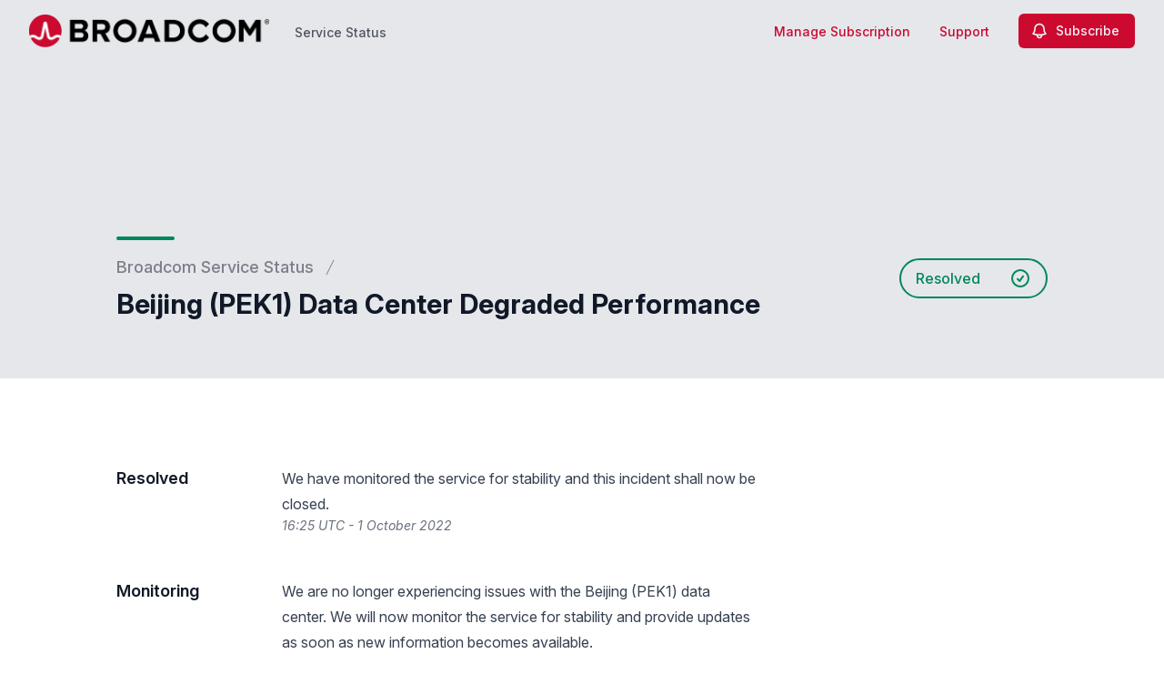

--- FILE ---
content_type: text/html; charset=utf-8
request_url: https://status.broadcom.com/notices/vzybjbz8dhequyun-beijing-pek1-data-center-degraded-performance
body_size: 30430
content:
<!doctype html>
<html lang="en" >
    <head>
        
<script type="text/javascript" nonce="KXrEgbXC8ZG5wq26zjN5BK7Fd8KsHvwIX6MlD750LAc=">window.NREUM||(NREUM={});NREUM.info={"beacon":"bam.nr-data.net","errorBeacon":"bam.nr-data.net","licenseKey":"92b677be6b","applicationID":"8841359","transactionName":"clcIRUBYW1xTRUsVTVNUD1IdWVhEX1QBFhdCUAlG","queueTime":2,"applicationTime":106,"agent":""}</script>
<script type="text/javascript" nonce="KXrEgbXC8ZG5wq26zjN5BK7Fd8KsHvwIX6MlD750LAc=">(window.NREUM||(NREUM={})).init={privacy:{cookies_enabled:true},ajax:{deny_list:[]},feature_flags:["soft_nav"]};(window.NREUM||(NREUM={})).loader_config={licenseKey:"92b677be6b",applicationID:"8841359",browserID:"8841392"};;/*! For license information please see nr-loader-rum-1.308.0.min.js.LICENSE.txt */
(()=>{var e,t,r={163:(e,t,r)=>{"use strict";r.d(t,{j:()=>E});var n=r(384),i=r(1741);var a=r(2555);r(860).K7.genericEvents;const s="experimental.resources",o="register",c=e=>{if(!e||"string"!=typeof e)return!1;try{document.createDocumentFragment().querySelector(e)}catch{return!1}return!0};var d=r(2614),u=r(944),l=r(8122);const f="[data-nr-mask]",g=e=>(0,l.a)(e,(()=>{const e={feature_flags:[],experimental:{allow_registered_children:!1,resources:!1},mask_selector:"*",block_selector:"[data-nr-block]",mask_input_options:{color:!1,date:!1,"datetime-local":!1,email:!1,month:!1,number:!1,range:!1,search:!1,tel:!1,text:!1,time:!1,url:!1,week:!1,textarea:!1,select:!1,password:!0}};return{ajax:{deny_list:void 0,block_internal:!0,enabled:!0,autoStart:!0},api:{get allow_registered_children(){return e.feature_flags.includes(o)||e.experimental.allow_registered_children},set allow_registered_children(t){e.experimental.allow_registered_children=t},duplicate_registered_data:!1},browser_consent_mode:{enabled:!1},distributed_tracing:{enabled:void 0,exclude_newrelic_header:void 0,cors_use_newrelic_header:void 0,cors_use_tracecontext_headers:void 0,allowed_origins:void 0},get feature_flags(){return e.feature_flags},set feature_flags(t){e.feature_flags=t},generic_events:{enabled:!0,autoStart:!0},harvest:{interval:30},jserrors:{enabled:!0,autoStart:!0},logging:{enabled:!0,autoStart:!0},metrics:{enabled:!0,autoStart:!0},obfuscate:void 0,page_action:{enabled:!0},page_view_event:{enabled:!0,autoStart:!0},page_view_timing:{enabled:!0,autoStart:!0},performance:{capture_marks:!1,capture_measures:!1,capture_detail:!0,resources:{get enabled(){return e.feature_flags.includes(s)||e.experimental.resources},set enabled(t){e.experimental.resources=t},asset_types:[],first_party_domains:[],ignore_newrelic:!0}},privacy:{cookies_enabled:!0},proxy:{assets:void 0,beacon:void 0},session:{expiresMs:d.wk,inactiveMs:d.BB},session_replay:{autoStart:!0,enabled:!1,preload:!1,sampling_rate:10,error_sampling_rate:100,collect_fonts:!1,inline_images:!1,fix_stylesheets:!0,mask_all_inputs:!0,get mask_text_selector(){return e.mask_selector},set mask_text_selector(t){c(t)?e.mask_selector="".concat(t,",").concat(f):""===t||null===t?e.mask_selector=f:(0,u.R)(5,t)},get block_class(){return"nr-block"},get ignore_class(){return"nr-ignore"},get mask_text_class(){return"nr-mask"},get block_selector(){return e.block_selector},set block_selector(t){c(t)?e.block_selector+=",".concat(t):""!==t&&(0,u.R)(6,t)},get mask_input_options(){return e.mask_input_options},set mask_input_options(t){t&&"object"==typeof t?e.mask_input_options={...t,password:!0}:(0,u.R)(7,t)}},session_trace:{enabled:!0,autoStart:!0},soft_navigations:{enabled:!0,autoStart:!0},spa:{enabled:!0,autoStart:!0},ssl:void 0,user_actions:{enabled:!0,elementAttributes:["id","className","tagName","type"]}}})());var p=r(6154),m=r(9324);let h=0;const v={buildEnv:m.F3,distMethod:m.Xs,version:m.xv,originTime:p.WN},b={consented:!1},y={appMetadata:{},get consented(){return this.session?.state?.consent||b.consented},set consented(e){b.consented=e},customTransaction:void 0,denyList:void 0,disabled:!1,harvester:void 0,isolatedBacklog:!1,isRecording:!1,loaderType:void 0,maxBytes:3e4,obfuscator:void 0,onerror:void 0,ptid:void 0,releaseIds:{},session:void 0,timeKeeper:void 0,registeredEntities:[],jsAttributesMetadata:{bytes:0},get harvestCount(){return++h}},_=e=>{const t=(0,l.a)(e,y),r=Object.keys(v).reduce((e,t)=>(e[t]={value:v[t],writable:!1,configurable:!0,enumerable:!0},e),{});return Object.defineProperties(t,r)};var w=r(5701);const x=e=>{const t=e.startsWith("http");e+="/",r.p=t?e:"https://"+e};var R=r(7836),k=r(3241);const A={accountID:void 0,trustKey:void 0,agentID:void 0,licenseKey:void 0,applicationID:void 0,xpid:void 0},S=e=>(0,l.a)(e,A),T=new Set;function E(e,t={},r,s){let{init:o,info:c,loader_config:d,runtime:u={},exposed:l=!0}=t;if(!c){const e=(0,n.pV)();o=e.init,c=e.info,d=e.loader_config}e.init=g(o||{}),e.loader_config=S(d||{}),c.jsAttributes??={},p.bv&&(c.jsAttributes.isWorker=!0),e.info=(0,a.D)(c);const f=e.init,m=[c.beacon,c.errorBeacon];T.has(e.agentIdentifier)||(f.proxy.assets&&(x(f.proxy.assets),m.push(f.proxy.assets)),f.proxy.beacon&&m.push(f.proxy.beacon),e.beacons=[...m],function(e){const t=(0,n.pV)();Object.getOwnPropertyNames(i.W.prototype).forEach(r=>{const n=i.W.prototype[r];if("function"!=typeof n||"constructor"===n)return;let a=t[r];e[r]&&!1!==e.exposed&&"micro-agent"!==e.runtime?.loaderType&&(t[r]=(...t)=>{const n=e[r](...t);return a?a(...t):n})})}(e),(0,n.US)("activatedFeatures",w.B)),u.denyList=[...f.ajax.deny_list||[],...f.ajax.block_internal?m:[]],u.ptid=e.agentIdentifier,u.loaderType=r,e.runtime=_(u),T.has(e.agentIdentifier)||(e.ee=R.ee.get(e.agentIdentifier),e.exposed=l,(0,k.W)({agentIdentifier:e.agentIdentifier,drained:!!w.B?.[e.agentIdentifier],type:"lifecycle",name:"initialize",feature:void 0,data:e.config})),T.add(e.agentIdentifier)}},384:(e,t,r)=>{"use strict";r.d(t,{NT:()=>s,US:()=>u,Zm:()=>o,bQ:()=>d,dV:()=>c,pV:()=>l});var n=r(6154),i=r(1863),a=r(1910);const s={beacon:"bam.nr-data.net",errorBeacon:"bam.nr-data.net"};function o(){return n.gm.NREUM||(n.gm.NREUM={}),void 0===n.gm.newrelic&&(n.gm.newrelic=n.gm.NREUM),n.gm.NREUM}function c(){let e=o();return e.o||(e.o={ST:n.gm.setTimeout,SI:n.gm.setImmediate||n.gm.setInterval,CT:n.gm.clearTimeout,XHR:n.gm.XMLHttpRequest,REQ:n.gm.Request,EV:n.gm.Event,PR:n.gm.Promise,MO:n.gm.MutationObserver,FETCH:n.gm.fetch,WS:n.gm.WebSocket},(0,a.i)(...Object.values(e.o))),e}function d(e,t){let r=o();r.initializedAgents??={},t.initializedAt={ms:(0,i.t)(),date:new Date},r.initializedAgents[e]=t}function u(e,t){o()[e]=t}function l(){return function(){let e=o();const t=e.info||{};e.info={beacon:s.beacon,errorBeacon:s.errorBeacon,...t}}(),function(){let e=o();const t=e.init||{};e.init={...t}}(),c(),function(){let e=o();const t=e.loader_config||{};e.loader_config={...t}}(),o()}},782:(e,t,r)=>{"use strict";r.d(t,{T:()=>n});const n=r(860).K7.pageViewTiming},860:(e,t,r)=>{"use strict";r.d(t,{$J:()=>u,K7:()=>c,P3:()=>d,XX:()=>i,Yy:()=>o,df:()=>a,qY:()=>n,v4:()=>s});const n="events",i="jserrors",a="browser/blobs",s="rum",o="browser/logs",c={ajax:"ajax",genericEvents:"generic_events",jserrors:i,logging:"logging",metrics:"metrics",pageAction:"page_action",pageViewEvent:"page_view_event",pageViewTiming:"page_view_timing",sessionReplay:"session_replay",sessionTrace:"session_trace",softNav:"soft_navigations",spa:"spa"},d={[c.pageViewEvent]:1,[c.pageViewTiming]:2,[c.metrics]:3,[c.jserrors]:4,[c.spa]:5,[c.ajax]:6,[c.sessionTrace]:7,[c.softNav]:8,[c.sessionReplay]:9,[c.logging]:10,[c.genericEvents]:11},u={[c.pageViewEvent]:s,[c.pageViewTiming]:n,[c.ajax]:n,[c.spa]:n,[c.softNav]:n,[c.metrics]:i,[c.jserrors]:i,[c.sessionTrace]:a,[c.sessionReplay]:a,[c.logging]:o,[c.genericEvents]:"ins"}},944:(e,t,r)=>{"use strict";r.d(t,{R:()=>i});var n=r(3241);function i(e,t){"function"==typeof console.debug&&(console.debug("New Relic Warning: https://github.com/newrelic/newrelic-browser-agent/blob/main/docs/warning-codes.md#".concat(e),t),(0,n.W)({agentIdentifier:null,drained:null,type:"data",name:"warn",feature:"warn",data:{code:e,secondary:t}}))}},1687:(e,t,r)=>{"use strict";r.d(t,{Ak:()=>d,Ze:()=>f,x3:()=>u});var n=r(3241),i=r(7836),a=r(3606),s=r(860),o=r(2646);const c={};function d(e,t){const r={staged:!1,priority:s.P3[t]||0};l(e),c[e].get(t)||c[e].set(t,r)}function u(e,t){e&&c[e]&&(c[e].get(t)&&c[e].delete(t),p(e,t,!1),c[e].size&&g(e))}function l(e){if(!e)throw new Error("agentIdentifier required");c[e]||(c[e]=new Map)}function f(e="",t="feature",r=!1){if(l(e),!e||!c[e].get(t)||r)return p(e,t);c[e].get(t).staged=!0,g(e)}function g(e){const t=Array.from(c[e]);t.every(([e,t])=>t.staged)&&(t.sort((e,t)=>e[1].priority-t[1].priority),t.forEach(([t])=>{c[e].delete(t),p(e,t)}))}function p(e,t,r=!0){const s=e?i.ee.get(e):i.ee,c=a.i.handlers;if(!s.aborted&&s.backlog&&c){if((0,n.W)({agentIdentifier:e,type:"lifecycle",name:"drain",feature:t}),r){const e=s.backlog[t],r=c[t];if(r){for(let t=0;e&&t<e.length;++t)m(e[t],r);Object.entries(r).forEach(([e,t])=>{Object.values(t||{}).forEach(t=>{t[0]?.on&&t[0]?.context()instanceof o.y&&t[0].on(e,t[1])})})}}s.isolatedBacklog||delete c[t],s.backlog[t]=null,s.emit("drain-"+t,[])}}function m(e,t){var r=e[1];Object.values(t[r]||{}).forEach(t=>{var r=e[0];if(t[0]===r){var n=t[1],i=e[3],a=e[2];n.apply(i,a)}})}},1738:(e,t,r)=>{"use strict";r.d(t,{U:()=>g,Y:()=>f});var n=r(3241),i=r(9908),a=r(1863),s=r(944),o=r(5701),c=r(3969),d=r(8362),u=r(860),l=r(4261);function f(e,t,r,a){const f=a||r;!f||f[e]&&f[e]!==d.d.prototype[e]||(f[e]=function(){(0,i.p)(c.xV,["API/"+e+"/called"],void 0,u.K7.metrics,r.ee),(0,n.W)({agentIdentifier:r.agentIdentifier,drained:!!o.B?.[r.agentIdentifier],type:"data",name:"api",feature:l.Pl+e,data:{}});try{return t.apply(this,arguments)}catch(e){(0,s.R)(23,e)}})}function g(e,t,r,n,s){const o=e.info;null===r?delete o.jsAttributes[t]:o.jsAttributes[t]=r,(s||null===r)&&(0,i.p)(l.Pl+n,[(0,a.t)(),t,r],void 0,"session",e.ee)}},1741:(e,t,r)=>{"use strict";r.d(t,{W:()=>a});var n=r(944),i=r(4261);class a{#e(e,...t){if(this[e]!==a.prototype[e])return this[e](...t);(0,n.R)(35,e)}addPageAction(e,t){return this.#e(i.hG,e,t)}register(e){return this.#e(i.eY,e)}recordCustomEvent(e,t){return this.#e(i.fF,e,t)}setPageViewName(e,t){return this.#e(i.Fw,e,t)}setCustomAttribute(e,t,r){return this.#e(i.cD,e,t,r)}noticeError(e,t){return this.#e(i.o5,e,t)}setUserId(e,t=!1){return this.#e(i.Dl,e,t)}setApplicationVersion(e){return this.#e(i.nb,e)}setErrorHandler(e){return this.#e(i.bt,e)}addRelease(e,t){return this.#e(i.k6,e,t)}log(e,t){return this.#e(i.$9,e,t)}start(){return this.#e(i.d3)}finished(e){return this.#e(i.BL,e)}recordReplay(){return this.#e(i.CH)}pauseReplay(){return this.#e(i.Tb)}addToTrace(e){return this.#e(i.U2,e)}setCurrentRouteName(e){return this.#e(i.PA,e)}interaction(e){return this.#e(i.dT,e)}wrapLogger(e,t,r){return this.#e(i.Wb,e,t,r)}measure(e,t){return this.#e(i.V1,e,t)}consent(e){return this.#e(i.Pv,e)}}},1863:(e,t,r)=>{"use strict";function n(){return Math.floor(performance.now())}r.d(t,{t:()=>n})},1910:(e,t,r)=>{"use strict";r.d(t,{i:()=>a});var n=r(944);const i=new Map;function a(...e){return e.every(e=>{if(i.has(e))return i.get(e);const t="function"==typeof e?e.toString():"",r=t.includes("[native code]"),a=t.includes("nrWrapper");return r||a||(0,n.R)(64,e?.name||t),i.set(e,r),r})}},2555:(e,t,r)=>{"use strict";r.d(t,{D:()=>o,f:()=>s});var n=r(384),i=r(8122);const a={beacon:n.NT.beacon,errorBeacon:n.NT.errorBeacon,licenseKey:void 0,applicationID:void 0,sa:void 0,queueTime:void 0,applicationTime:void 0,ttGuid:void 0,user:void 0,account:void 0,product:void 0,extra:void 0,jsAttributes:{},userAttributes:void 0,atts:void 0,transactionName:void 0,tNamePlain:void 0};function s(e){try{return!!e.licenseKey&&!!e.errorBeacon&&!!e.applicationID}catch(e){return!1}}const o=e=>(0,i.a)(e,a)},2614:(e,t,r)=>{"use strict";r.d(t,{BB:()=>s,H3:()=>n,g:()=>d,iL:()=>c,tS:()=>o,uh:()=>i,wk:()=>a});const n="NRBA",i="SESSION",a=144e5,s=18e5,o={STARTED:"session-started",PAUSE:"session-pause",RESET:"session-reset",RESUME:"session-resume",UPDATE:"session-update"},c={SAME_TAB:"same-tab",CROSS_TAB:"cross-tab"},d={OFF:0,FULL:1,ERROR:2}},2646:(e,t,r)=>{"use strict";r.d(t,{y:()=>n});class n{constructor(e){this.contextId=e}}},2843:(e,t,r)=>{"use strict";r.d(t,{G:()=>a,u:()=>i});var n=r(3878);function i(e,t=!1,r,i){(0,n.DD)("visibilitychange",function(){if(t)return void("hidden"===document.visibilityState&&e());e(document.visibilityState)},r,i)}function a(e,t,r){(0,n.sp)("pagehide",e,t,r)}},3241:(e,t,r)=>{"use strict";r.d(t,{W:()=>a});var n=r(6154);const i="newrelic";function a(e={}){try{n.gm.dispatchEvent(new CustomEvent(i,{detail:e}))}catch(e){}}},3606:(e,t,r)=>{"use strict";r.d(t,{i:()=>a});var n=r(9908);a.on=s;var i=a.handlers={};function a(e,t,r,a){s(a||n.d,i,e,t,r)}function s(e,t,r,i,a){a||(a="feature"),e||(e=n.d);var s=t[a]=t[a]||{};(s[r]=s[r]||[]).push([e,i])}},3878:(e,t,r)=>{"use strict";function n(e,t){return{capture:e,passive:!1,signal:t}}function i(e,t,r=!1,i){window.addEventListener(e,t,n(r,i))}function a(e,t,r=!1,i){document.addEventListener(e,t,n(r,i))}r.d(t,{DD:()=>a,jT:()=>n,sp:()=>i})},3969:(e,t,r)=>{"use strict";r.d(t,{TZ:()=>n,XG:()=>o,rs:()=>i,xV:()=>s,z_:()=>a});const n=r(860).K7.metrics,i="sm",a="cm",s="storeSupportabilityMetrics",o="storeEventMetrics"},4234:(e,t,r)=>{"use strict";r.d(t,{W:()=>a});var n=r(7836),i=r(1687);class a{constructor(e,t){this.agentIdentifier=e,this.ee=n.ee.get(e),this.featureName=t,this.blocked=!1}deregisterDrain(){(0,i.x3)(this.agentIdentifier,this.featureName)}}},4261:(e,t,r)=>{"use strict";r.d(t,{$9:()=>d,BL:()=>o,CH:()=>g,Dl:()=>_,Fw:()=>y,PA:()=>h,Pl:()=>n,Pv:()=>k,Tb:()=>l,U2:()=>a,V1:()=>R,Wb:()=>x,bt:()=>b,cD:()=>v,d3:()=>w,dT:()=>c,eY:()=>p,fF:()=>f,hG:()=>i,k6:()=>s,nb:()=>m,o5:()=>u});const n="api-",i="addPageAction",a="addToTrace",s="addRelease",o="finished",c="interaction",d="log",u="noticeError",l="pauseReplay",f="recordCustomEvent",g="recordReplay",p="register",m="setApplicationVersion",h="setCurrentRouteName",v="setCustomAttribute",b="setErrorHandler",y="setPageViewName",_="setUserId",w="start",x="wrapLogger",R="measure",k="consent"},5289:(e,t,r)=>{"use strict";r.d(t,{GG:()=>s,Qr:()=>c,sB:()=>o});var n=r(3878),i=r(6389);function a(){return"undefined"==typeof document||"complete"===document.readyState}function s(e,t){if(a())return e();const r=(0,i.J)(e),s=setInterval(()=>{a()&&(clearInterval(s),r())},500);(0,n.sp)("load",r,t)}function o(e){if(a())return e();(0,n.DD)("DOMContentLoaded",e)}function c(e){if(a())return e();(0,n.sp)("popstate",e)}},5607:(e,t,r)=>{"use strict";r.d(t,{W:()=>n});const n=(0,r(9566).bz)()},5701:(e,t,r)=>{"use strict";r.d(t,{B:()=>a,t:()=>s});var n=r(3241);const i=new Set,a={};function s(e,t){const r=t.agentIdentifier;a[r]??={},e&&"object"==typeof e&&(i.has(r)||(t.ee.emit("rumresp",[e]),a[r]=e,i.add(r),(0,n.W)({agentIdentifier:r,loaded:!0,drained:!0,type:"lifecycle",name:"load",feature:void 0,data:e})))}},6154:(e,t,r)=>{"use strict";r.d(t,{OF:()=>c,RI:()=>i,WN:()=>u,bv:()=>a,eN:()=>l,gm:()=>s,mw:()=>o,sb:()=>d});var n=r(1863);const i="undefined"!=typeof window&&!!window.document,a="undefined"!=typeof WorkerGlobalScope&&("undefined"!=typeof self&&self instanceof WorkerGlobalScope&&self.navigator instanceof WorkerNavigator||"undefined"!=typeof globalThis&&globalThis instanceof WorkerGlobalScope&&globalThis.navigator instanceof WorkerNavigator),s=i?window:"undefined"!=typeof WorkerGlobalScope&&("undefined"!=typeof self&&self instanceof WorkerGlobalScope&&self||"undefined"!=typeof globalThis&&globalThis instanceof WorkerGlobalScope&&globalThis),o=Boolean("hidden"===s?.document?.visibilityState),c=/iPad|iPhone|iPod/.test(s.navigator?.userAgent),d=c&&"undefined"==typeof SharedWorker,u=((()=>{const e=s.navigator?.userAgent?.match(/Firefox[/\s](\d+\.\d+)/);Array.isArray(e)&&e.length>=2&&e[1]})(),Date.now()-(0,n.t)()),l=()=>"undefined"!=typeof PerformanceNavigationTiming&&s?.performance?.getEntriesByType("navigation")?.[0]?.responseStart},6389:(e,t,r)=>{"use strict";function n(e,t=500,r={}){const n=r?.leading||!1;let i;return(...r)=>{n&&void 0===i&&(e.apply(this,r),i=setTimeout(()=>{i=clearTimeout(i)},t)),n||(clearTimeout(i),i=setTimeout(()=>{e.apply(this,r)},t))}}function i(e){let t=!1;return(...r)=>{t||(t=!0,e.apply(this,r))}}r.d(t,{J:()=>i,s:()=>n})},6630:(e,t,r)=>{"use strict";r.d(t,{T:()=>n});const n=r(860).K7.pageViewEvent},7699:(e,t,r)=>{"use strict";r.d(t,{It:()=>a,KC:()=>o,No:()=>i,qh:()=>s});var n=r(860);const i=16e3,a=1e6,s="SESSION_ERROR",o={[n.K7.logging]:!0,[n.K7.genericEvents]:!1,[n.K7.jserrors]:!1,[n.K7.ajax]:!1}},7836:(e,t,r)=>{"use strict";r.d(t,{P:()=>o,ee:()=>c});var n=r(384),i=r(8990),a=r(2646),s=r(5607);const o="nr@context:".concat(s.W),c=function e(t,r){var n={},s={},u={},l=!1;try{l=16===r.length&&d.initializedAgents?.[r]?.runtime.isolatedBacklog}catch(e){}var f={on:p,addEventListener:p,removeEventListener:function(e,t){var r=n[e];if(!r)return;for(var i=0;i<r.length;i++)r[i]===t&&r.splice(i,1)},emit:function(e,r,n,i,a){!1!==a&&(a=!0);if(c.aborted&&!i)return;t&&a&&t.emit(e,r,n);var o=g(n);m(e).forEach(e=>{e.apply(o,r)});var d=v()[s[e]];d&&d.push([f,e,r,o]);return o},get:h,listeners:m,context:g,buffer:function(e,t){const r=v();if(t=t||"feature",f.aborted)return;Object.entries(e||{}).forEach(([e,n])=>{s[n]=t,t in r||(r[t]=[])})},abort:function(){f._aborted=!0,Object.keys(f.backlog).forEach(e=>{delete f.backlog[e]})},isBuffering:function(e){return!!v()[s[e]]},debugId:r,backlog:l?{}:t&&"object"==typeof t.backlog?t.backlog:{},isolatedBacklog:l};return Object.defineProperty(f,"aborted",{get:()=>{let e=f._aborted||!1;return e||(t&&(e=t.aborted),e)}}),f;function g(e){return e&&e instanceof a.y?e:e?(0,i.I)(e,o,()=>new a.y(o)):new a.y(o)}function p(e,t){n[e]=m(e).concat(t)}function m(e){return n[e]||[]}function h(t){return u[t]=u[t]||e(f,t)}function v(){return f.backlog}}(void 0,"globalEE"),d=(0,n.Zm)();d.ee||(d.ee=c)},8122:(e,t,r)=>{"use strict";r.d(t,{a:()=>i});var n=r(944);function i(e,t){try{if(!e||"object"!=typeof e)return(0,n.R)(3);if(!t||"object"!=typeof t)return(0,n.R)(4);const r=Object.create(Object.getPrototypeOf(t),Object.getOwnPropertyDescriptors(t)),a=0===Object.keys(r).length?e:r;for(let s in a)if(void 0!==e[s])try{if(null===e[s]){r[s]=null;continue}Array.isArray(e[s])&&Array.isArray(t[s])?r[s]=Array.from(new Set([...e[s],...t[s]])):"object"==typeof e[s]&&"object"==typeof t[s]?r[s]=i(e[s],t[s]):r[s]=e[s]}catch(e){r[s]||(0,n.R)(1,e)}return r}catch(e){(0,n.R)(2,e)}}},8362:(e,t,r)=>{"use strict";r.d(t,{d:()=>a});var n=r(9566),i=r(1741);class a extends i.W{agentIdentifier=(0,n.LA)(16)}},8374:(e,t,r)=>{r.nc=(()=>{try{return document?.currentScript?.nonce}catch(e){}return""})()},8990:(e,t,r)=>{"use strict";r.d(t,{I:()=>i});var n=Object.prototype.hasOwnProperty;function i(e,t,r){if(n.call(e,t))return e[t];var i=r();if(Object.defineProperty&&Object.keys)try{return Object.defineProperty(e,t,{value:i,writable:!0,enumerable:!1}),i}catch(e){}return e[t]=i,i}},9324:(e,t,r)=>{"use strict";r.d(t,{F3:()=>i,Xs:()=>a,xv:()=>n});const n="1.308.0",i="PROD",a="CDN"},9566:(e,t,r)=>{"use strict";r.d(t,{LA:()=>o,bz:()=>s});var n=r(6154);const i="xxxxxxxx-xxxx-4xxx-yxxx-xxxxxxxxxxxx";function a(e,t){return e?15&e[t]:16*Math.random()|0}function s(){const e=n.gm?.crypto||n.gm?.msCrypto;let t,r=0;return e&&e.getRandomValues&&(t=e.getRandomValues(new Uint8Array(30))),i.split("").map(e=>"x"===e?a(t,r++).toString(16):"y"===e?(3&a()|8).toString(16):e).join("")}function o(e){const t=n.gm?.crypto||n.gm?.msCrypto;let r,i=0;t&&t.getRandomValues&&(r=t.getRandomValues(new Uint8Array(e)));const s=[];for(var o=0;o<e;o++)s.push(a(r,i++).toString(16));return s.join("")}},9908:(e,t,r)=>{"use strict";r.d(t,{d:()=>n,p:()=>i});var n=r(7836).ee.get("handle");function i(e,t,r,i,a){a?(a.buffer([e],i),a.emit(e,t,r)):(n.buffer([e],i),n.emit(e,t,r))}}},n={};function i(e){var t=n[e];if(void 0!==t)return t.exports;var a=n[e]={exports:{}};return r[e](a,a.exports,i),a.exports}i.m=r,i.d=(e,t)=>{for(var r in t)i.o(t,r)&&!i.o(e,r)&&Object.defineProperty(e,r,{enumerable:!0,get:t[r]})},i.f={},i.e=e=>Promise.all(Object.keys(i.f).reduce((t,r)=>(i.f[r](e,t),t),[])),i.u=e=>"nr-rum-1.308.0.min.js",i.o=(e,t)=>Object.prototype.hasOwnProperty.call(e,t),e={},t="NRBA-1.308.0.PROD:",i.l=(r,n,a,s)=>{if(e[r])e[r].push(n);else{var o,c;if(void 0!==a)for(var d=document.getElementsByTagName("script"),u=0;u<d.length;u++){var l=d[u];if(l.getAttribute("src")==r||l.getAttribute("data-webpack")==t+a){o=l;break}}if(!o){c=!0;var f={296:"sha512-+MIMDsOcckGXa1EdWHqFNv7P+JUkd5kQwCBr3KE6uCvnsBNUrdSt4a/3/L4j4TxtnaMNjHpza2/erNQbpacJQA=="};(o=document.createElement("script")).charset="utf-8",i.nc&&o.setAttribute("nonce",i.nc),o.setAttribute("data-webpack",t+a),o.src=r,0!==o.src.indexOf(window.location.origin+"/")&&(o.crossOrigin="anonymous"),f[s]&&(o.integrity=f[s])}e[r]=[n];var g=(t,n)=>{o.onerror=o.onload=null,clearTimeout(p);var i=e[r];if(delete e[r],o.parentNode&&o.parentNode.removeChild(o),i&&i.forEach(e=>e(n)),t)return t(n)},p=setTimeout(g.bind(null,void 0,{type:"timeout",target:o}),12e4);o.onerror=g.bind(null,o.onerror),o.onload=g.bind(null,o.onload),c&&document.head.appendChild(o)}},i.r=e=>{"undefined"!=typeof Symbol&&Symbol.toStringTag&&Object.defineProperty(e,Symbol.toStringTag,{value:"Module"}),Object.defineProperty(e,"__esModule",{value:!0})},i.p="https://js-agent.newrelic.com/",(()=>{var e={374:0,840:0};i.f.j=(t,r)=>{var n=i.o(e,t)?e[t]:void 0;if(0!==n)if(n)r.push(n[2]);else{var a=new Promise((r,i)=>n=e[t]=[r,i]);r.push(n[2]=a);var s=i.p+i.u(t),o=new Error;i.l(s,r=>{if(i.o(e,t)&&(0!==(n=e[t])&&(e[t]=void 0),n)){var a=r&&("load"===r.type?"missing":r.type),s=r&&r.target&&r.target.src;o.message="Loading chunk "+t+" failed: ("+a+": "+s+")",o.name="ChunkLoadError",o.type=a,o.request=s,n[1](o)}},"chunk-"+t,t)}};var t=(t,r)=>{var n,a,[s,o,c]=r,d=0;if(s.some(t=>0!==e[t])){for(n in o)i.o(o,n)&&(i.m[n]=o[n]);if(c)c(i)}for(t&&t(r);d<s.length;d++)a=s[d],i.o(e,a)&&e[a]&&e[a][0](),e[a]=0},r=self["webpackChunk:NRBA-1.308.0.PROD"]=self["webpackChunk:NRBA-1.308.0.PROD"]||[];r.forEach(t.bind(null,0)),r.push=t.bind(null,r.push.bind(r))})(),(()=>{"use strict";i(8374);var e=i(8362),t=i(860);const r=Object.values(t.K7);var n=i(163);var a=i(9908),s=i(1863),o=i(4261),c=i(1738);var d=i(1687),u=i(4234),l=i(5289),f=i(6154),g=i(944),p=i(384);const m=e=>f.RI&&!0===e?.privacy.cookies_enabled;function h(e){return!!(0,p.dV)().o.MO&&m(e)&&!0===e?.session_trace.enabled}var v=i(6389),b=i(7699);class y extends u.W{constructor(e,t){super(e.agentIdentifier,t),this.agentRef=e,this.abortHandler=void 0,this.featAggregate=void 0,this.loadedSuccessfully=void 0,this.onAggregateImported=new Promise(e=>{this.loadedSuccessfully=e}),this.deferred=Promise.resolve(),!1===e.init[this.featureName].autoStart?this.deferred=new Promise((t,r)=>{this.ee.on("manual-start-all",(0,v.J)(()=>{(0,d.Ak)(e.agentIdentifier,this.featureName),t()}))}):(0,d.Ak)(e.agentIdentifier,t)}importAggregator(e,t,r={}){if(this.featAggregate)return;const n=async()=>{let n;await this.deferred;try{if(m(e.init)){const{setupAgentSession:t}=await i.e(296).then(i.bind(i,3305));n=t(e)}}catch(e){(0,g.R)(20,e),this.ee.emit("internal-error",[e]),(0,a.p)(b.qh,[e],void 0,this.featureName,this.ee)}try{if(!this.#t(this.featureName,n,e.init))return(0,d.Ze)(this.agentIdentifier,this.featureName),void this.loadedSuccessfully(!1);const{Aggregate:i}=await t();this.featAggregate=new i(e,r),e.runtime.harvester.initializedAggregates.push(this.featAggregate),this.loadedSuccessfully(!0)}catch(e){(0,g.R)(34,e),this.abortHandler?.(),(0,d.Ze)(this.agentIdentifier,this.featureName,!0),this.loadedSuccessfully(!1),this.ee&&this.ee.abort()}};f.RI?(0,l.GG)(()=>n(),!0):n()}#t(e,r,n){if(this.blocked)return!1;switch(e){case t.K7.sessionReplay:return h(n)&&!!r;case t.K7.sessionTrace:return!!r;default:return!0}}}var _=i(6630),w=i(2614),x=i(3241);class R extends y{static featureName=_.T;constructor(e){var t;super(e,_.T),this.setupInspectionEvents(e.agentIdentifier),t=e,(0,c.Y)(o.Fw,function(e,r){"string"==typeof e&&("/"!==e.charAt(0)&&(e="/"+e),t.runtime.customTransaction=(r||"http://custom.transaction")+e,(0,a.p)(o.Pl+o.Fw,[(0,s.t)()],void 0,void 0,t.ee))},t),this.importAggregator(e,()=>i.e(296).then(i.bind(i,3943)))}setupInspectionEvents(e){const t=(t,r)=>{t&&(0,x.W)({agentIdentifier:e,timeStamp:t.timeStamp,loaded:"complete"===t.target.readyState,type:"window",name:r,data:t.target.location+""})};(0,l.sB)(e=>{t(e,"DOMContentLoaded")}),(0,l.GG)(e=>{t(e,"load")}),(0,l.Qr)(e=>{t(e,"navigate")}),this.ee.on(w.tS.UPDATE,(t,r)=>{(0,x.W)({agentIdentifier:e,type:"lifecycle",name:"session",data:r})})}}class k extends e.d{constructor(e){var t;(super(),f.gm)?(this.features={},(0,p.bQ)(this.agentIdentifier,this),this.desiredFeatures=new Set(e.features||[]),this.desiredFeatures.add(R),(0,n.j)(this,e,e.loaderType||"agent"),t=this,(0,c.Y)(o.cD,function(e,r,n=!1){if("string"==typeof e){if(["string","number","boolean"].includes(typeof r)||null===r)return(0,c.U)(t,e,r,o.cD,n);(0,g.R)(40,typeof r)}else(0,g.R)(39,typeof e)},t),function(e){(0,c.Y)(o.Dl,function(t,r=!1){if("string"!=typeof t&&null!==t)return void(0,g.R)(41,typeof t);const n=e.info.jsAttributes["enduser.id"];r&&null!=n&&n!==t?(0,a.p)(o.Pl+"setUserIdAndResetSession",[t],void 0,"session",e.ee):(0,c.U)(e,"enduser.id",t,o.Dl,!0)},e)}(this),function(e){(0,c.Y)(o.nb,function(t){if("string"==typeof t||null===t)return(0,c.U)(e,"application.version",t,o.nb,!1);(0,g.R)(42,typeof t)},e)}(this),function(e){(0,c.Y)(o.d3,function(){e.ee.emit("manual-start-all")},e)}(this),function(e){(0,c.Y)(o.Pv,function(t=!0){if("boolean"==typeof t){if((0,a.p)(o.Pl+o.Pv,[t],void 0,"session",e.ee),e.runtime.consented=t,t){const t=e.features.page_view_event;t.onAggregateImported.then(e=>{const r=t.featAggregate;e&&!r.sentRum&&r.sendRum()})}}else(0,g.R)(65,typeof t)},e)}(this),this.run()):(0,g.R)(21)}get config(){return{info:this.info,init:this.init,loader_config:this.loader_config,runtime:this.runtime}}get api(){return this}run(){try{const e=function(e){const t={};return r.forEach(r=>{t[r]=!!e[r]?.enabled}),t}(this.init),n=[...this.desiredFeatures];n.sort((e,r)=>t.P3[e.featureName]-t.P3[r.featureName]),n.forEach(r=>{if(!e[r.featureName]&&r.featureName!==t.K7.pageViewEvent)return;if(r.featureName===t.K7.spa)return void(0,g.R)(67);const n=function(e){switch(e){case t.K7.ajax:return[t.K7.jserrors];case t.K7.sessionTrace:return[t.K7.ajax,t.K7.pageViewEvent];case t.K7.sessionReplay:return[t.K7.sessionTrace];case t.K7.pageViewTiming:return[t.K7.pageViewEvent];default:return[]}}(r.featureName).filter(e=>!(e in this.features));n.length>0&&(0,g.R)(36,{targetFeature:r.featureName,missingDependencies:n}),this.features[r.featureName]=new r(this)})}catch(e){(0,g.R)(22,e);for(const e in this.features)this.features[e].abortHandler?.();const t=(0,p.Zm)();delete t.initializedAgents[this.agentIdentifier]?.features,delete this.sharedAggregator;return t.ee.get(this.agentIdentifier).abort(),!1}}}var A=i(2843),S=i(782);class T extends y{static featureName=S.T;constructor(e){super(e,S.T),f.RI&&((0,A.u)(()=>(0,a.p)("docHidden",[(0,s.t)()],void 0,S.T,this.ee),!0),(0,A.G)(()=>(0,a.p)("winPagehide",[(0,s.t)()],void 0,S.T,this.ee)),this.importAggregator(e,()=>i.e(296).then(i.bind(i,2117))))}}var E=i(3969);class I extends y{static featureName=E.TZ;constructor(e){super(e,E.TZ),f.RI&&document.addEventListener("securitypolicyviolation",e=>{(0,a.p)(E.xV,["Generic/CSPViolation/Detected"],void 0,this.featureName,this.ee)}),this.importAggregator(e,()=>i.e(296).then(i.bind(i,9623)))}}new k({features:[R,T,I],loaderType:"lite"})})()})();</script><script async src="https://www.googletagmanager.com/gtag/js?id=G-GKHZ2SCNR5" nonce="KXrEgbXC8ZG5wq26zjN5BK7Fd8KsHvwIX6MlD750LAc="></script>
<script nonce="KXrEgbXC8ZG5wq26zjN5BK7Fd8KsHvwIX6MlD750LAc=">
    window.dataLayer = window.dataLayer || [];
    function gtag() { 
        dataLayer.push(arguments); 
    }
    gtag(
        'js', 
        new Date()
    );

    
        gtag(
            'config', 
            'G-GKHZ2SCNR5',
            {
                'anonymize_ip': true
            }
        );
    
    
        gtag('config', 'G-GJDH237L3G');
    
</script>


        <meta charset="UTF-8" />
        <meta name="viewport" content="width=device-width, initial-scale=1.0" />
        <meta name="generator" content="Sorry™ (https://www.sorryapp.com)" />

        <title>Beijing (PEK1) Data Center Degraded Performance &#124; Broadcom Service Status</title>
        
            <meta name="description" content="We are currently aware that some customers connecting to the Beijing (PEK1) data center may experience decreased..." />
        

        
            <meta name="robots" content="index, follow" />
        
        
        
            <meta name="color-scheme" content="light dark">
        

        
    <link rel="icon" id="faviconTag" href="https://assets1.sorryapp.com/brand_icons/files/000/022/541/favicon/icon.ico?1652077730" data-light-src="https://assets1.sorryapp.com/brand_icons/files/000/022/541/favicon/icon.ico?1652077730" data-dark-src="https://assets1.sorryapp.com/brand_icons/file_darks/000/022/541/favicon/icon.ico?1652077731" />

    <script nonce="KXrEgbXC8ZG5wq26zjN5BK7Fd8KsHvwIX6MlD750LAc=">
        const icon = document.getElementById('faviconTag');
        const lightSrc = icon.dataset.lightSrc;
        const darkSrc = icon.dataset.darkSrc;

        if (window.matchMedia) {
            const changeFavicon = () => {
                if (window.matchMedia('(prefers-color-scheme: dark)').matches) {
                    icon.href = darkSrc;
                } else {
                    icon.href = lightSrc;
                }
            }

            changeFavicon()

            window.matchMedia('(prefers-color-scheme: dark)').addEventListener('change', event => {
                event.matches ? icon.href = darkSrc : icon.href = lightSrc;
            })
        }
    </script> 


       
        <link rel="stylesheet" href="https://rsms.me/inter/inter.css">
        <link rel="stylesheet" href="https://assets3.sorryapp.com/theme/asset/flavours/files/001/069/187/original/main.min.css?1769166865">

        <link rel="canonical" href="https://status.broadcom.com/notices/vzybjbz8dhequyun-beijing-pek1-data-center-degraded-performance" />

        
    <script nonce="KXrEgbXC8ZG5wq26zjN5BK7Fd8KsHvwIX6MlD750LAc=">
        const setColourScheme = (scheme) => {
            switch(scheme){
                case 'dark':
                    document.documentElement.classList.add('dark')
                    break
                case 'light':
                    document.documentElement.classList.remove('dark')
                    break
            }
        }
        if (window.matchMedia) {
            if (window.matchMedia('(prefers-color-scheme: dark)').matches) {
                setColourScheme('dark')
            }
            window.matchMedia('(prefers-color-scheme: dark)').addEventListener('change', event => {
                const newColorScheme = event.matches ? 'dark' : 'light'

                setColourScheme(newColorScheme)
            })
        }
    </script>

    </head>
    <body v-scope="OverviewController({ allowComponentSubscriptions: true, autoRefreshInterval: 30000, initialPageUpdatedAt: '2026-01-31T18:03:36.578Z' })" @vue:mounted="mounted" class="bg-white dark:bg-gray-900 min-h-screen flex flex-col">
        

        <div class="flex flex-1 flex-col">
            <nav v-cloak class="bg-brand-header-background dark:bg-brand-dm-header-background inset-x-0 sticky top-0 z-10">
    <div class="mx-auto px-4 sm:px-6 lg:px-8">
        <div class="flex items-center justify-between">
            <div class="flex items-center">
                
                    <div v-scope="Toggle()" class="sm:hidden flex">
                        <div class="-ml-2 mr-2 flex items-center">
                            <!-- Mobile menu button -->
                            <button type="button" class="inline-flex items-center justify-center p-2 rounded-md text-brand-header-contrast/60 hover:bg-brand-header-contrast/20 hover:text-brand-header-contrast/70 focus:outline-none focus:ring-2 focus:ring-inset focus:ring-indigo-500 dark:text-brand-dm-header-contrast/60 dark:hover:text-brand-dm-header-contrast/70 dark:hover:bg-brand-dm-header-contrast/20" aria-controls="mobile-menu" aria-expanded="false" @click="toggle">
                                <span class="sr-only">
                                    Open main menu
                                </span>
                                <svg class="block h-6 w-6" xmlns="http://www.w3.org/2000/svg" fill="none" viewBox="0 0 24 24" stroke="currentColor" aria-hidden="true">
                                    <path v-if="!isOpen" stroke-linecap="round" stroke-linejoin="round" stroke-width="2" d="M4 6h16M4 12h16M4 18h16" />
                                    <path v-if="isOpen" stroke-linecap="round" stroke-linejoin="round" stroke-width="2" d="M6 18L18 6M6 6l12 12" />
                                </svg>
                            </button>
                        </div>

                        <!-- Mobile menu, show/hide based on menu state. -->
                        <div v-if="isOpen" id="mobile-menu" class="absolute top-16 right-0 left-0 bg-white dark:bg-gray-900 z-10">
                            <div class="px-2 pt-2 pb-3 space-y-1 sm:px-3">
                               <!-- Current: "bg-gray-900 text-white", Default: "text-gray-300 hover:bg-gray-700 hover:text-white" -->
                                

                                
                                    <button v-if="!subscriber" href="#" class="block px-3 py-2 rounded-md text-base font-medium text-gray-600 hover:bg-gray-50 hover:text-gray-800 dark:text-gray-300 dark:hover:bg-gray-700 dark:hover:text-white" @click.prevent="open(panels.LOGIN)">
                                        Manage Subscription
                                    </button>
                                
                            </div>

                            <div class="pt-4 pb-3 border-t border-gray-200 dark:border-gray-700" v-if="subscriber">
                                <div class="flex items-center px-5 sm:px-6">
                                    <div class="flex-shrink-0">
                                        <img class="h-10 w-10 rounded-full" :src="subscriber && subscriber.avatar_url" alt="">
                                    </div>
                                    <div class="ml-3">
                                        <div class="text-base font-medium text-gray-800 dark:text-white">Your subscription</div>
                                        <div class="text-sm font-medium text-gray-500 dark:text-gray-400">{{ subscriber.email }}</div>
                                    </div>
                                </div>
                                <div class="mt-3 px-2 space-y-1 sm:px-3">
                                    
                                        <a href="#" class="block px-3 py-2 rounded-md text-base font-medium text-gray-500 hover:bg-gray-50 hover:text-gray-900 dark:text-gray-400 dark:hover:bg-gray-700 dark:hover:text-white" role="menuitem" tabindex="-1" id="user-menu-item-0" @click.prevent="open(panels.PREFERENCES)">
                                            Preferences
                                        </a>
                                    
                                    <a href="/audience/sign_out" class="block px-3 py-2 rounded-md text-base font-medium text-gray-500 hover:bg-gray-50 hover:text-gray-900 dark:text-gray-400 dark:hover:bg-gray-700 dark:hover:text-white" role="menuitem" tabindex="-1" id="user-menu-item-2">
                                        Sign out
                                    </a>
                                </div>
                            </div>
                        </div>
                    </div>
                

                
                    <div class="flex-shrink-0 flex items-center py-4">
                        <a href="https://status.broadcom.com" target="_blank" class="hover:opacity-90">
                            
                                <div class="block lg:hidden h-7 w-auto">
                                    
    
        <img class="hidden dark:block mx-auto h-7 w-auto" src="https://assets1.sorryapp.com/brand_icons/file_darks/000/022/541/original/icon.png?1652077731" alt="Broadcom Service Status">
        <img class="block dark:hidden mx-auto h-7 w-auto" src="https://assets1.sorryapp.com/brand_icons/files/000/022/541/original/icon.png?1652077730" alt="Broadcom Service Status">
    


                                </div>
                            
                            
                            
                                
                                    <img class="hidden dark:lg:block h-logo w-auto" src="https://assets2.sorryapp.com/brand_logos/file_darks/000/022/542/original/Broadcom_Logo_White_no-tag.png?1652077732" alt="Broadcom Service Status">
                                    <img class="hidden lg:block dark:lg:hidden h-logo w-auto" src="https://assets2.sorryapp.com/brand_logos/files/000/022/542/original/Broadcom_Logo_Red-Black_no-tag.png?1652077732" alt="Broadcom Service Status">
                                
                            
                            <span class="sr-only">
                                Service Status
                            </span>
                        </a>
                    </div>
                
                <div class="text-center sm:text-left ml-4 md:ml-6 flex md:space-x-8 h-16">
                    <!-- Current: "border-brand-primary-500 text-gray-900", Default: "border-transparent text-gray-500 hover:border-gray-300 hover:text-gray-700" -->
                    <a href="/" class="border-transparent text-brand-header-contrast/70 dark:text-brand-dm-header-contrast/70  hover:text-brand-primary-500 dark:hover:text-brand-dm-primary-500 inline-flex items-center px-1 pt-1 text-sm font-medium">
                        Service Status
                    </a>
                </div>
            </div>
            <div class="flex items-center h-16">
                <div class="hidden sm:block flex-shrink-0 mr-8">
                    
                </div> 

                
                    
                        <div class="hidden sm:block flex-shrink-0 mr-8" v-if="!subscriber">
                            <button href="#" class="text-brand-primary-500 hover:text-brand-primary-400 dark:text-brand-dm-primary-500 dark:hover:text-brand-dm-primary-400 font-medium text-sm" @click.prevent="open(panels.LOGIN)">
                                Manage Subscription
                            </button>
                        </div>
                    
                

                
                    <div class="hidden sm:block flex-shrink-0 mr-8">
                        <a href="https://support.broadcom.com" target="_blank" class="text-brand-primary-500 hover:text-brand-primary-400 dark:text-brand-dm-primary-500 dark:hover:text-brand-dm-primary-400 font-medium text-sm">Support</a>
                    </div>
                

                
                    
                        <div class="flex-shrink-0" v-if="!subscriber">
                            <button type="button" class="relative inline-flex items-center px-4 py-2 border border-transparent text-sm font-medium rounded-md text-brand-primary-contrast-500 bg-brand-primary-500 dark:text-brand-dm-primary-contrast-500 dark:bg-brand-dm-primary-500 shadow-sm hover:bg-brand-primary-600 dark:hover:bg-brand-dm-primary-600 focus:outline-none focus:ring-2 focus:ring-offset-2 focus:ring-brand-primary-500 dark:focus:ring-brand-dm-primary-500" v-scope="SubscribeButton({ enforceBellSelect: false, enforceBellSelectMsg: 'Select a Service to subscribe' })" @click="click()">
                                <template v-if="checkedComponentCount">
                                    <!-- Heroicon name: outline/bell-alert -->
                                    <svg xmlns="http://www.w3.org/2000/svg" fill="none" viewBox="0 0 24 24" stroke-width="2" stroke="currentColor" class="-ml-1 mr-2 h-5 w-5">
                                        <path stroke-linecap="round" stroke-linejoin="round" d="M14.857 17.082a23.848 23.848 0 005.454-1.31A8.967 8.967 0 0118 9.75v-.7V9A6 6 0 006 9v.75a8.967 8.967 0 01-2.312 6.022c1.733.64 3.56 1.085 5.455 1.31m5.714 0a24.255 24.255 0 01-5.714 0m5.714 0a3 3 0 11-5.714 0M3.124 7.5A8.969 8.969 0 015.292 3m13.416 0a8.969 8.969 0 012.168 4.5" />
                                    </svg>
                                    <span>
                                        Confirm Subscription
                                    </span>
                                </template>
                                <template v-else>
                                    <!-- Heroicon name: outline/bell -->
                                    <svg xmlns="http://www.w3.org/2000/svg" class="-ml-1 mr-2 h-5 w-5" fill="none" viewBox="0 0 24 24" stroke-width="2" stroke="currentColor">
                                        <path stroke-linecap="round" stroke-linejoin="round" d="M14.857 17.082a23.848 23.848 0 005.454-1.31A8.967 8.967 0 0118 9.75v-.7V9A6 6 0 006 9v.75a8.967 8.967 0 01-2.312 6.022c1.733.64 3.56 1.085 5.455 1.31m5.714 0a24.255 24.255 0 01-5.714 0m5.714 0a3 3 0 11-5.714 0" />
                                    </svg>
                                    <span>
                                        Subscribe
                                    </span>
                                </template>
                            </button>
                        </div>
                    
                

                <li class="ml-4 list-none" v-if="subscriber && allow_component_subscriptions && unsavedChanges()">
                    <button @click="saveChanges()" class="inline-flex items-center px-4 py-2 border border-transparent text-sm font-medium rounded-md text-brand-primary-contrast-500 bg-brand-primary-500 dark:text-brand-dm-primary-contrast-500 dark:bg-brand-dm-primary-500 shadow-sm hover:bg-brand-primary-600 dark:hover:bg-brand-dm-primary-600 focus:outline-none focus:ring-2 focus:ring-offset-2 focus:ring-brand-primary-500 dark:focus:ring-brand-dm-primary-500 disabled:opacity-50" :disabled="loading">
                        <!-- Heroicon name: outline/bell-alert -->
                        <svg xmlns="http://www.w3.org/2000/svg" fill="none" viewBox="0 0 24 24" stroke-width="2" stroke="currentColor" class="-ml-1 mr-2 w-5 h-5">
                            <path stroke-linecap="round" stroke-linejoin="round" d="M14.857 17.082a23.848 23.848 0 005.454-1.31A8.967 8.967 0 0118 9.75v-.7V9A6 6 0 006 9v.75a8.967 8.967 0 01-2.312 6.022c1.733.64 3.56 1.085 5.455 1.31m5.714 0a24.255 24.255 0 01-5.714 0m5.714 0a3 3 0 11-5.714 0M3.124 7.5A8.969 8.969 0 015.292 3m13.416 0a8.969 8.969 0 012.168 4.5" />
                        </svg>
                        <span v-if="loading">
                            Saving...
                        </span>
                        <span v-else>
                            Save Changes
                        </span>
                    </button>
                </li>
                <div class="hidden sm:block ml-4 flex-shrink-0 flex items-center" v-if="subscriber">
                    <div class="ml-3 relative" v-scope="Toggle()" v-click-outside="close()">
                        <div>
                            <button type="button" class="bg-white dark:bg-gray-900 rounded-full flex items-center text-sm focus:outline-none focus:ring-2 focus:ring-offset-4 focus:ring-brand-primary-500 dark:focus:ring-brand-dm-primary-500 text-gray-500 hover:text-gray-600 focus:text-brand-primary-500 dark:focus:text-brand-dm-primary-500" id="user-menu-button" aria-expanded="false" aria-haspopup="true" @click="toggle">
                                <span class="sr-only">
                                    Open user menu
                                </span>
                                <img class="h-8 w-8 rounded-full" :src="subscriber && subscriber.avatar_url" alt="Your avatar">
                                <svg class="h-5 w-5 mx-1.5 my-1.5" xmlns="http://www.w3.org/2000/svg" viewBox="0 0 20 20" fill="currentColor" aria-hidden="true">
                                    <path d="M10 6a2 2 0 110-4 2 2 0 010 4zM10 12a2 2 0 110-4 2 2 0 010 4zM10 18a2 2 0 110-4 2 2 0 010 4z" />
                                </svg>
                            </button>
                        </div>

                        <!--
                            Dropdown menu, show/hide based on menu state.

                            Entering: "transition ease-out duration-200"
                            From: "opacity-0 scale-95"
                            To: "opacity-100 scale-100"
                            Leaving: "transition ease-in duration-75"
                            From: "opacity-100 scale-100"
                            To: "opacity-0 scale-95"
                        -->
                        <div class="origin-top-right absolute right-0 mt-2 w-48 rounded-md shadow-lg py-1 bg-white dark:bg-gray-900 ring-1 ring-black ring-opacity-5 focus:outline-none z-10" role="menu" aria-orientation="vertical" aria-labelledby="user-menu-button" tabindex="-1" :class="[isOpen ? 'opacity-100' : 'opacity-0']">
                            
                                <a href="#" class="block px-4 py-2 text-sm text-gray-700 dark:text-gray-300" role="menuitem" tabindex="-1" id="user-menu-item-0" @click.prevent="open(panels.PREFERENCES)">
                                    Preferences
                                </a>
                            

                            <a href="/audience/sign_out" class="block px-4 py-2 text-sm text-gray-700 dark:text-gray-300" role="menuitem" tabindex="-1" id="user-menu-item-2">
                                Sign out
                            </a>
                        </div>
                    </div>
                </div>
            </div>
        </div>
    </div>
</nav>


<header class="bg-brand-header-background dark:bg-brand-dm-header-background">
    <section class="px-4 sm:px-6 lg:px-8 py-8 sm:py-12 lg:py-16">
        <div class="max-w-3xl lg:max-w-4xl xl:max-w-5xl 2xl:max-w-7xl mx-auto">
           <div class="flex">
                <div class="w-full sm:mt-4 md:mt-8 lg:mt-32">
                    <div class="lg:flex lg:items-center lg:justify-between">
                        <div class="flex-1 min-w-0">
                            <div class="h-1 w-16 bg-state-resolved dark:bg-state-dm-resolved mb-4 rounded-full"></div>

                            

<nav class="md:hidden" aria-label="Back">
    <a href="/" class="flex items-center text-base font-medium text-brand-header-contrast/50 hover:text-brand-header-contrast/70 dark:text-brand-dm-header-contrast/50 dark:hover:text-brand-dm-header-contrast/70">
        <!-- Heroicon name: solid/chevron-left -->
        <svg class="flex-shrink-0 -ml-1 mr-1 h-5 w-5" xmlns="http://www.w3.org/2000/svg" viewBox="0 0 20 20" fill="currentColor" aria-hidden="true">
            <path fill-rule="evenodd" d="M12.707 5.293a1 1 0 010 1.414L9.414 10l3.293 3.293a1 1 0 01-1.414 1.414l-4-4a1 1 0 010-1.414l4-4a1 1 0 011.414 0z" clip-rule="evenodd" />
        </svg>

        Broadcom Service Status
    </a>
</nav>

<nav class="hidden md:flex" aria-label="Breadcrumb">
    <ol role="list" class="flex flex-wrap items-center gap-y-0.5 gap-x-2">
        
            

            <li>
                <div class="flex items-center">
                    <a href="/" class="mr-2 text-base sm:text-lg font-medium text-brand-header-contrast/50 hover:text-brand-header-contrast/70 dark:text-brand-dm-header-contrast/50 dark:hover:text-brand-dm-header-contrast/70">
                        Broadcom Service Status
                    </a>

                    <svg class="flex-shrink-0 h-5 w-5 text-brand-header-contrast  text-brand-header-contrast/50 hover:text-brand-header-contrast/70 dark:text-brand-dm-header-contrast/50 dark:hover:text-brand-dm-header-contrast/70" xmlns="http://www.w3.org/2000/svg" fill="currentColor" viewBox="0 0 20 20" aria-hidden="true">
                        <path d="M5.555 17.776l8-16 .894.448-8 16-.894-.448z" />
                    </svg>
                </div>
            </li>
        
            
                
    </ol>
</nav>


                            <div class="mt-2 flex flex-col gap-8">
                                <div class="flex flex-col gap-4">
                                    <h1 class="text-2xl font-bold leading-7 text-brand-header-contrast dark:text-brand-dm-header-contrast sm:text-3xl max-w-3xl break-words">
                                        Beijing (PEK1) Data Center Degraded Performance
                                    </h1>

                                    <div class="@container">
                                        
                                            
                                                



                                            
                                        
                                    </div>
                                </div>

                                
                            </div>
                        </div>

                        
                            <div class="mt-5 flex lg:mt-0 lg:ml-4">
                                <div class="rounded-full px-4 py-2 my-2 border-2 border-state-resolved text-state-resolved dark:border-state-dm-resolved dark:text-state-dm-resolved max-w-max">
                                    <div class="flex items-center justify-center">
                                        <span class="text-base leading-none font-medium mr-8">
                                            Resolved
                                        </span>

                                        
                                            <!-- Heroicon name: outline/check-circle -->
                                            <svg xmlns="http://www.w3.org/2000/svg" fill="none" viewBox="0 0 24 24" stroke-width="2" stroke="currentColor" class="w-6 h-6">
                                                <path stroke-linecap="round" stroke-linejoin="round" d="M9 12.75L11.25 15 15 9.75M21 12a9 9 0 11-18 0 9 9 0 0118 0z" />
                                            </svg>
                                        
                                    </div>
                                </div>
                            </div>
                        
                    </div>
                </div>
            </div>
        </div>
    </section>
</header>

<div class="bg-white dark:bg-gray-900 px-4 sm:px-6 lg:px-8 py-4 sm:py-8 md:py-16 flex-1">
    <div class="max-w-3xl lg:max-w-4xl xl:max-w-5xl 2xl:max-w-7xl mx-auto">
        <div class="my-8 flex flex-col lg:flex-row flex-wrap">
            <div class="mb-8 w-full lg:w-3/4 flex-1">
                
                    <div class="grid grid-cols-1 md:grid-cols-4 gap-y-4 md:gap-y-6 lg:gap-y-12 last:gap-y-0 lg:gap-x-6">
                        
                            <div>
                                
                                    

                                    
                                        <div class="text-sm md:text-lg text-gray-900 dark:text-gray-100 leading-6 font-semibold">
                                            Resolved
                                        </div>
                                    
                                
                            </div>
                            <div class="col-span-3">
                                <div class="flex flex-col gap-4">
    <div class="max-w-prose prose prose-code:before:content-none prose-code:after:content-none prose-a:no-underline prose-a:text-brand-primary-500 hover:prose-a:text-brand-primary-400 dark:prose-invert dark:prose-a:text-brand-dm-primary-500 dark:hover:prose-a:text-brand-dm-primary-400 break-words">
        <p>We have monitored the service for stability and this incident shall now be closed.</p>

    </div>

    
        <span class="text-sm italic leading-5 text-gray-500">
            <time datetime="2022-10-01T16:25:36+0000">
    16:25 UTC - 1 October 2022
</time>

        </span>
    
</div>
                            </div>
                        
                            <div>
                                
                                    

                                    
                                        <div class="text-sm md:text-lg text-gray-900 dark:text-gray-100 leading-6 font-semibold">
                                            Monitoring
                                        </div>
                                    
                                
                            </div>
                            <div class="col-span-3">
                                <div class="flex flex-col gap-4">
    <div class="max-w-prose prose prose-code:before:content-none prose-code:after:content-none prose-a:no-underline prose-a:text-brand-primary-500 hover:prose-a:text-brand-primary-400 dark:prose-invert dark:prose-a:text-brand-dm-primary-500 dark:hover:prose-a:text-brand-dm-primary-400 break-words">
        <p>We are no longer experiencing issues with the Beijing (PEK1) data center. We will now monitor the service for stability and provide updates as soon as new information becomes available.</p>

    </div>

    
        <span class="text-sm italic leading-5 text-gray-500">
            <time datetime="2022-09-30T18:40:55+0000">
    18:40 UTC - 30 September 2022
</time>

        </span>
    
</div>
                            </div>
                        
                            <div>
                                
                                    

                                    
                                        <div class="text-sm md:text-lg text-gray-900/60 dark:text-gray-100/60 leading-6">
                                            Update
                                        </div>
                                    
                                
                            </div>
                            <div class="col-span-3">
                                <div class="flex flex-col gap-4">
    <div class="max-w-prose prose prose-code:before:content-none prose-code:after:content-none prose-a:no-underline prose-a:text-brand-primary-500 hover:prose-a:text-brand-primary-400 dark:prose-invert dark:prose-a:text-brand-dm-primary-500 dark:hover:prose-a:text-brand-dm-primary-400 break-words">
        <p>The regional carrier continues to investigate the issue and so far they have not identified any issues on their network. We will provide updates as new information becomes available. </p>

    </div>

    
        <span class="text-sm italic leading-5 text-gray-500">
            <time datetime="2022-09-28T22:55:02+0000">
    22:55 UTC - 28 September 2022
</time>

        </span>
    
</div>
                            </div>
                        
                            <div>
                                
                                    

                                    
                                        <div class="text-sm md:text-lg text-gray-900/60 dark:text-gray-100/60 leading-6">
                                            Update
                                        </div>
                                    
                                
                            </div>
                            <div class="col-span-3">
                                <div class="flex flex-col gap-4">
    <div class="max-w-prose prose prose-code:before:content-none prose-code:after:content-none prose-a:no-underline prose-a:text-brand-primary-500 hover:prose-a:text-brand-primary-400 dark:prose-invert dark:prose-a:text-brand-dm-primary-500 dark:hover:prose-a:text-brand-dm-primary-400 break-words">
        <p>Our engineering teams continue to investigate the underlying cause of the issue, and we have engaged the regional carrier.</p>

<p>As a workaround, the Shanghai (SHA1) data center continues to be available. We will provide updates as more information becomes available.</p>

    </div>

    
        <span class="text-sm italic leading-5 text-gray-500">
            <time datetime="2022-09-27T14:14:14+0000">
    14:14 UTC - 27 September 2022
</time>

        </span>
    
</div>
                            </div>
                        
                            <div>
                                
                                    

                                    
                                        <div class="text-sm md:text-lg text-gray-900/60 dark:text-gray-100/60 leading-6">
                                            Update
                                        </div>
                                    
                                
                            </div>
                            <div class="col-span-3">
                                <div class="flex flex-col gap-4">
    <div class="max-w-prose prose prose-code:before:content-none prose-code:after:content-none prose-a:no-underline prose-a:text-brand-primary-500 hover:prose-a:text-brand-primary-400 dark:prose-invert dark:prose-a:text-brand-dm-primary-500 dark:hover:prose-a:text-brand-dm-primary-400 break-words">
        <p>Impacted customers connected to the PEK1 data center should take the below steps to connect to the Shanghai (SHA1) data center as a workaround.</p>

<ul>
<li><p>Web Security Service Agent (WSSA): Users are recommended to click on &#39;reconnect&#39; in order to connect to Shanghai (SHA1) data center.</p></li>
<li><p>IPSec / Explicit Proxy / Unified Agent / Proxy Forwarding: Customers should take steps to manually update their tunnels to direct traffic to the Shanghai (SHA1) data center.</p></li>
</ul>

    </div>

    
        <span class="text-sm italic leading-5 text-gray-500">
            <time datetime="2022-09-27T10:18:40+0000">
    10:18 UTC - 27 September 2022
</time>

        </span>
    
</div>
                            </div>
                        
                            <div>
                                
                                    

                                    
                                        <div class="text-sm md:text-lg text-gray-900 dark:text-gray-100 leading-6 font-semibold">
                                            Investigating
                                        </div>
                                    
                                
                            </div>
                            <div class="col-span-3">
                                <div class="flex flex-col gap-4">
    <div class="max-w-prose prose prose-code:before:content-none prose-code:after:content-none prose-a:no-underline prose-a:text-brand-primary-500 hover:prose-a:text-brand-primary-400 dark:prose-invert dark:prose-a:text-brand-dm-primary-500 dark:hover:prose-a:text-brand-dm-primary-400 break-words">
        <p>We are currently aware that some customers connecting to the Beijing (PEK1) data center may experience decreased performance or latency from the service.</p>

<p>We are currently investigating and will provide updates as soon as new information becomes available.</p>

    </div>

    
        <span class="text-sm italic leading-5 text-gray-500">
            <time datetime="2022-09-27T09:48:29+0000">
    09:48 UTC - 27 September 2022
</time>

        </span>
    
</div>
                            </div>
                        
                    </div>

                    
                        <div class="grid grid-cols-1 md:grid-cols-4 lg:gap-x-6 mt-4 sm:mt-6">
                            <div class="pt-3 flex gap-1 items-center w-full md:col-start-2 md:col-span-3">
                                <span class="text-sm md:text-lg text-gray-900 dark:text-gray-100 font-medium block">Began at:</span>
                                <p class="text-sm sm:text-base leading-6 font-medium text-gray-500 italic">
                                    <time datetime="2022-09-27T09:48:29+0000">
    09:48 UTC - 27 September 2022
</time>

                                </p>
                            </div>
                        </div>
                    
                
            </div>    

            <div class="flex flex-col w-full lg:w-1/4 ml-0 lg:ml-16  flex-none">
                
            </div>
        </div>
</div>

        </div>

        <footer class="bg-white dark:bg-gray-900 px-4 sm:px-6 lg:px-8">
    <div class="max-w-3xl lg:max-w-4xl xl:max-w-5xl 2xl:max-w-7xl mx-auto py-0 overflow-hidden pb-8">
        

        <div class="mt-8 flex flex-col md:flex-row justify-between items-start md:items-end gap-4">
            <div class="flex flex-col flex-1 justify-start items-start gap-2">
                <p class="text-sm text-gray-400">
                    &copy; 2026 - Broadcom Inc. All Rights Reserved.
                </p>

                <div class="flex justify-start items-start gap-4">
                    <div>
                        <a href="/api" class="font-semibold text-sm text-gray-500 hover:text-gray-900 dark:text-gray-300 dark:hover:text-gray-100">
                            Status API
                        </a>
                    </div>

                    
                        <span class="text-gray-300 dark:text-gray-700">
                            &#124;
                        </span>

                        
                            <div>
                                <a href="https://www.broadcom.com/company/legal/terms-of-use/" target="_blank" class="text-sm text-gray-500 hover:text-gray-900 dark:text-gray-300 dark:hover:text-gray-100">
                                    Terms of Service
                                </a>
                            </div>
                        

                        
                            <div>
                                <a href="https://www.broadcom.com/company/legal/privacy-policy" target="_blank" class="text-sm text-gray-500 hover:text-gray-900 dark:text-gray-300 dark:hover:text-gray-100">
                                    Privacy Policy
                                </a>
                            </div>
                        
                    
                </div>
            </div>
            <div class="flex-1 flex flex-col gap-2">
                <div class="flex justify-start md:justify-center gap-4">
                    
                </div>

                
            </div>
            <p class="flex-1 text-sm text-right powered-by">
                <a target="_blank" rel="noopener noreferrer" href="https://www.sorryapp.com/powered-by/?utm_campaign=powered-by&amp;utm_medium=status-page-footer&amp;utm_source=status.broadcom.com">Powered by Sorry&#8482;</a>
            </p>
        </div>
    </div>
</footer>
        
        
            <div v-cloak :class="[is_open ? 'visible' : 'hidden']" class="fixed inset-0 overflow-hidden z-20" aria-labelledby="slide-over-title" role="dialog" aria-modal="true">
                <div class="absolute inset-0 overflow-hidden">
                    <!--
                        Background overlay, show/hide based on slide-over state.

                        Entering: "ease-in-out duration-500"
                            From: "opacity-0"
                            To: "opacity-100"
                        Leaving: "ease-in-out duration-500"
                            From: "opacity-100"
                            To: "opacity-0"
                    -->
                    <div :class="[is_open ? 'opacity-100' : 'opacity-0']" class="absolute inset-0 bg-gray-500 dark:bg-black bg-opacity-75 dark:bg-opacity-50 transition-opacity" aria-hidden="true" @click="close()"></div>
                    <div class="fixed inset-y-0 right-0 pl-10 max-w-full flex">
                        <!--
                            Slide-over panel, show/hide based on slide-over state.

                            Entering: "transition ease-in-out duration-500 sm:duration-700"
                                From: "translate-x-full"
                                To: "translate-x-0"
                            Leaving: "transition ease-in-out duration-500 sm:duration-700"
                                From: "translate-x-0"
                                To: "translate-x-full"
                        -->
                        <div :class="[is_open ? 'transition-x-0' : 'opacity-x-full']" class="relative w-screen max-w-md">
                            <div class="absolute top-0 left-0 -ml-8 pt-4 pr-2 flex sm:-ml-10 sm:pr-4 opacity-100">
                                <!--
                                    Close button, show/hide based on slide-over state.

                                    Entering: "ease-in-out duration-500"
                                        From: "opacity-0"
                                        To: "opacity-100"
                                    Leaving: "ease-in-out duration-500"
                                        From: "opacity-100"
                                        To: "opacity-0"
                                -->
                                <button type="button" class="rounded-md text-gray-300 hover:text-white focus:outline-none focus:ring-2 focus:ring-white" @click="close()">
                                    <span class="sr-only">Close panel</span>
                                    <!-- Heroicon name: outline/x -->
                                    <svg class="h-6 w-6" xmlns="http://www.w3.org/2000/svg" fill="none" viewBox="0 0 24 24" stroke="currentColor" aria-hidden="true">
                                        <path stroke-linecap="round" stroke-linejoin="round" stroke-width="2" d="M6 18L18 6M6 6l12 12" />
                                    </svg>
                                </button>
                            </div>

                            <div class="h-full flex flex-col py-6 bg-white dark:bg-gray-900 shadow-xl overflow-y-scroll">
                                <div class="relative flex-1 px-4 sm:px-6">
                                    

                                    

                                    
                                        <template v-if="current_panel == panels.LOGIN">
                                            

                                            <div class="flex flex-col h-full">
    <div class="grow flex flex-col justify-center">
        <div>
            
    
        <img class="hidden dark:block mx-auto h-12 w-auto" src="https://assets1.sorryapp.com/brand_icons/file_darks/000/022/541/original/icon.png?1652077731" alt="Broadcom Service Status">
        <img class="block dark:hidden mx-auto h-12 w-auto" src="https://assets1.sorryapp.com/brand_icons/files/000/022/541/original/icon.png?1652077730" alt="Broadcom Service Status">
    



            <h2 class="text-center mt-6 text-3xl leading-9 font-semibold text-gray-900 dark:text-gray-100">
                Find Your Subscription
            </h2>
            <p class="text-center leading-6 font-normal text-gray-600 dark:text-gray-400 my-2 mx-8">
                We’ll find your subscription and send you a link to login to manage your preferences.
            </p>
        </div>

        <div class="mt-8" v-scope="SubscriberForm({ fallbackComponentIds: [47608,47609,47627,47628,47629,47630,47631,47632,47633,47634,47635,47636,47637,47638,47639,47640,47641,47642,47643,47644,47645,47646,47647,48831,47610,47613,47614,47615,47616,47617,47611,47618,47619,47620,47621,47622,47623,47612,47624,47625,47626,37434,37435,38301,38302,38303,38309,38308,38304,38306,38305,38307,38310,38311,38314,38318,38317,38316,38315,38312,38313,44096,44097,44098,44099,44100,44101,44102,44103,59724,59882,92969,59883,59884,92970,66164,66166,92971,66165,66167,92972,89480,89482,92973,89481,89483,59885,92974,59886,59887,92975,66168,66170,92976,92979,66169,66171,92977,89484,89486,92978,89485,89487,63403,64284,64288,64285,64286,64287,64297,64113,64116,64115,64114,64117,64120,64119,64118,64121,64124,64123,64122,64129,64132,64131,64130,64137,64140,64139,64138,64133,64136,64135,64134,64299,64149,64151,64152,64150,64141,64143,64144,64142,64153,64155,64156,64154,64145,64147,64148,64146,64289,64290,64291,64295,64294,64296,64293,64292,64300,64004,64009,64010,64012,64013,64005,88129,64006,64007,64014,64008,64015,64020,64021,64023,64025,64016,88130,64017,64018,64024,64019,64026,64031,64032,64034,64035,64027,88131,64028,64029,64036,64030,64037,64042,64043,64044,64046,64038,88132,64039,64040,64041,64057,64062,64063,64065,64067,64059,88134,64058,64060,64066,64061,64047,64052,64053,64054,64056,64048,88135,64049,64050,64051,64301,64078,64084,64079,64082,64083,64081,64080,64085,64091,64086,64089,64090,64088,64087,64099,64105,64100,64103,64104,64102,64101,64092,64098,64093,64096,64097,64095,64094,64302,64161,64162,88946,64164,64165,90302,90301,64168,64173,64174,88947,64176,64177,90303,90304,64180,64185,64186,88948,64188,64189,90305,90306,64192,64197,64198,88949,64200,64201,90307,90308,64204,64221,64222,88950,64224,64225,90309,90310,64228,64209,64210,88951,64212,64213,90311,90312,64216,88407,88408,88409,88410,88411,88412,88413,88414,88415,88416,88417,88418,88419,42133,43501,42819,42826,42847,43107,43115,43152,43502,42869,42892,42912,57414,66046,43177,43198,43234,66047,43503,42933,42954,42975,42993,42813,43018,43037,43056,43076,43091,57415,66048,43259,43295,43324,43365,43399,43431,43465,57416,66049,43504,42860,43165,51466,51467,51468,51469,62257,62258,62259,62260,62261,62262,62263,62264,37646,37571,63385,37572,37578,51685,37573,37576,37581,37577,37579,37583,90819,37582,37586,37585,37609,37610,57120,48093,37612,57121,37613,57123,37614,57124,57125,37615,37616,37618,37619,48092,37621,37622,37623,37624,37587,37592,37588,49212,57130,59144,37589,37590,37591,66152,84526,37608,37607,37593,37594,37595,57131,59142,37598,37597,57126,52834,57128,37601,37602,63375,37603,63373,50706,57129,57127,63374,50348,59143,37606,57119,57132,57133,57134,57135,57136,57137,57138,37596,57139,57140,57141,57142,57143,57144,57145,57146,57147,37626,37634,37628,37629,37630,37631,37632,37627,37633,37635,37644,37645,37643,37641,37642,37636,37638,37639,37640,45854,51097,50047,37465,37468,37467,37466,37471,37474,37469,37470,37473,37472,44792,51120,51125,51121,51127,86965,86966,86967,37475,52063,37478,52064,52065,52066,37482,90435,37483,37480,52067,52068,52069,52070,52071,52072,37477,52073,52074,52075,37481,90436,37484,37479,52076,52077,52078,37476,44793,52079,52080,52081,52082,52083,52084,52085,52086,52087,52088,52089,52090,52091,37436,37437,37438,37439,37441,37442,37443,37444,37446,88905,88906,88907,88908,88909,88910,88911,88912,88913,88914,88915,88916,88917,88918,88919,88920,88921,88922,37508,37511,37509,37510,37512,37513,37515,37514,51910,37485,37492,37494,37493,37491,37486,37489,37490,37488,37487,51300,37498,37507,37504,37505,37503,37502,37506,37501,37499,37500,38151,38188,38189,38191,38192,38193,38195,37495,37496,37497,37777,37760,37761,37762,37763,37766,37765,37767,37764,37768,37773,37774,37775,37769,37772,37770,37771,37776,91385,91378,91379,91380,91381,37369,37447,48756,53781,37373,37371,37372,87856,37549,37550,37554,37555,37560,37561,37562,37556,37563,37557,37551,37552,37553,37559,37558,37534,46706,46707,46737,46738,46739,46740,46741,46742,46743,50675,46744,37538,37535,37540,37537,37541,37536,37539,37542,50676,50164,50166,50167,50168,50169,50170,50171,50172,50173,50677,37543,37548,37544,37546,37545,37547,46749,46750,46751,46752,46753,50165,50174,50175,50176,50177,56141,56142,56143,56144,37516,37517,37519,66051,66052,37518,37520,66054,84682,37448,37457,37455,37462,37456,37458,37460,37454,37459,37461,37453,37451,37450,37452,52209,61198,62118,62274,62122,62128,62151,62148,62150,62149,62147,62146,62145,62144,62143,62142,62141,62140,62139,62138,62137,62136,62135,62134,62133,62132,62131,62278,62130,62129,62123,62125,62127,62157,91622,62211,62213,62214,62215,62218,62235,62237,62238,62240,62247,62249,62277,62265,62270,62271,84315,84678,84192,62124,62126,86086,86352,86353,57326,57327,57328,57329,57330,57331,57332,57333,57334,57335,57336,57341,57342,57343,57337,57338,57339,57340,37521,51449,51450,51451,51452,51453,51454,51455,51456,51457,51458,51459,51460,51461,51462,51463,51464,51465,44794] })">
            <form class="space-y-6" @submit.prevent="submit()">
                <div>
                    <label for="email" class="sr-only">
                        Email address
                    </label>
                    <input type="email" name="email" id="email" class="bg-white text-gray-900 dark:bg-gray-800 dark:text-gray-200 appearance-none block w-full px-3 py-2 border rounded-md shadow-sm" :class="[errorMessages().length > 0 ? 'border-brand-red-500 text-brand-red-500 placeholder-brand-red-500 focus:ring-brand-red-500 focus:border-brand-red-500 dark:border-brand-dm-red-500 dark:text-brand-dm-red-500 dark:placeholder-brand-dm-red-500 dark:focus:ring-brand-dm-red-500 dark:focus:border-brand-dm-red-500' : 'border-gray-300 dark:border-gray-700 placeholder-gray-400 dark:placeholder-gray-600 focus:ring-brand-primary-500 focus:border-brand-primary-500 dark:focus:ring-brand-dm-primary-500 dark:focus:border-brand-dm-primary-500']" placeholder="Email address" v-model="email" required>
                    <p class="mt-2 text-sm text-brand-red-500 dark:text-brand-dm-red-500" v-for="error in errorMessages()">
                        {{ error }}
                    </p>
                </div>

                <div>
                    <button type="submit" class="w-full flex justify-center py-2 px-4 border border-transparent rounded-md shadow-sm text-sm font-medium text-brand-primary-contrast-500 bg-brand-primary-500 hover:bg-brand-primary-600 dark:text-brand-dm-primary-contrast-500 dark:bg-brand-dm-primary-500 dark:hover:bg-brand-dm-primary-600 focus:outline-none focus:ring-2 focus:ring-offset-2 focus:ring-brand-primary-500 dark:focus:ring-brand-dm-primary-500 disabled:opacity-50" :disabled="loading">
                        <span v-if="loading">
                            Loading...
                        </span>
                        <span v-else>
                            Find Subscription
                        </span>
                    </button>
                </div>
            </form>
        </div>    
    </div>

    <div class="mt-16 flex flex-col gap-4">
    <div class="text-sm text-gray-500">
        
        

        We will share your details with <a href="https://www.sorryapp.com/" target="_blank" class="text-brand-primary-600 hover:text-brand-primary-400 dark:text-brand-dm-primary-600 dark:hover:text-brand-dm-primary-400">Sorry&trade;</a>, who we use to send status updates. You can unsubscribe at any time.

        

        

        
            <a href="https://www.broadcom.com/company/legal/privacy-policy" class="text-brand-primary-600 hover:text-brand-primary-400 dark:text-brand-dm-primary-600 dark:hover:text-brand-dm-primary-400">Privacy Policy</a> and <a href="https://www.broadcom.com/company/legal/terms-of-use/" class="text-brand-primary-600 hover:text-brand-primary-400 dark:text-brand-dm-primary-600 dark:hover:text-brand-dm-primary-400">Terms of Service</a> apply.
        
    </div>

    
    

    
    

    <div class="text-sm text-gray-500">
        This site is protected by reCAPTCHA and the Google <a class="text-brand-primary-600 hover:text-brand-primary-400 dark:text-brand-dm-primary-600 dark:hover:text-brand-dm-primary-400" href="https://policies.google.com/privacy">Privacy Policy</a> and <a class="text-brand-primary-600 hover:text-brand-primary-400 dark:text-brand-dm-primary-600 dark:hover:text-brand-dm-primary-400" href="https://policies.google.com/terms">Terms of Service</a> apply.
    </div>
</div>

</div>

                                        </template>
                                    
                                        <template v-if="current_panel == panels.CHECK_INBOX">
                                            

                                            <!-- Alert / Notification Wrapper -->
<div class="flex flex-wrap content-center h-full">
    <div class="py-4">
        <!-- Alert / Notification Content. -->
        <div class="mx-auto flex-shrink-0 flex items-center justify-center h-12 w-12 rounded-full bg-brand-green-500/10 dark:bg-brand-dm-green-500/10">
            <svg xmlns="http://www.w3.org/2000/svg" class="h-6 w-6 text-brand-green-500 dark:text-brand-dm-green-500" fill="none" viewBox="0 0 24 24" stroke="currentColor">
                <path stroke-linecap="round" stroke-linejoin="round" stroke-width="2" d="M8 4H6a2 2 0 00-2 2v12a2 2 0 002 2h12a2 2 0 002-2V6a2 2 0 00-2-2h-2m-4-1v8m0 0l3-3m-3 3L9 8m-5 5h2.586a1 1 0 01.707.293l2.414 2.414a1 1 0 00.707.293h3.172a1 1 0 00.707-.293l2.414-2.414a1 1 0 01.707-.293H20" />
            </svg>
        </div>
        <div class="mt-3 text-center">
            <h3 class="text-lg leading-6 font-medium text-gray-900 dark:text-gray-100" id="modal-title">
                Check Your Inbox
            </h3>
            <div class="mt-2 px-4 sm:px-6">
                <p class="text-sm text-gray-500">
                    We’ve found your existing subscription and have emailed you a secure link to manage your preferences.
                </p>
            </div>
        </div>
        <div class="mt-5">
            <button type="button" class="mt-3 w-full inline-flex justify-center rounded-md border border-gray-300 dark:border-gray-700 shadow-sm px-4 py-2 text-base font-medium text-gray-700 dark:text-gray-300 hover:bg-gray-50 dark:hover:bg-gray-900 focus:outline-none focus:ring-2 focus:ring-offset-2 focus:ring-brand-primary-500 dark:focus:ring-brand-dm-primary-500" @click.prevent="close()">
                Close
            </button>
        </div>
    </div>
</div>

                                        </template>
                                    
                                        <template v-if="current_panel == panels.SUBSCRIBE">
                                            

                                            <div class="flex flex-col h-full">
    <div class="grow flex flex-col justify-center">
        <div>
            
    
        <img class="hidden dark:block mx-auto h-12 w-auto" src="https://assets1.sorryapp.com/brand_icons/file_darks/000/022/541/original/icon.png?1652077731" alt="Broadcom Service Status">
        <img class="block dark:hidden mx-auto h-12 w-auto" src="https://assets1.sorryapp.com/brand_icons/files/000/022/541/original/icon.png?1652077730" alt="Broadcom Service Status">
    



            <h2 class="text-center mt-6 text-3xl leading-9 font-semibold text-gray-900 dark:text-gray-100">
                Subscribe to Status Updates
            </h2>
            <p class="text-center leading-6 font-normal text-gray-600 dark:text-gray-400 my-2 mx-8">
                We’ll use your email to save your preferences so you can update them later.
            </p>
        </div>

        <div class="mt-8" v-scope="SubscriberForm({ fallbackComponentIds: [47608,47609,47627,47628,47629,47630,47631,47632,47633,47634,47635,47636,47637,47638,47639,47640,47641,47642,47643,47644,47645,47646,47647,48831,47610,47613,47614,47615,47616,47617,47611,47618,47619,47620,47621,47622,47623,47612,47624,47625,47626,37434,37435,38301,38302,38303,38309,38308,38304,38306,38305,38307,38310,38311,38314,38318,38317,38316,38315,38312,38313,44096,44097,44098,44099,44100,44101,44102,44103,59724,59882,92969,59883,59884,92970,66164,66166,92971,66165,66167,92972,89480,89482,92973,89481,89483,59885,92974,59886,59887,92975,66168,66170,92976,92979,66169,66171,92977,89484,89486,92978,89485,89487,63403,64284,64288,64285,64286,64287,64297,64113,64116,64115,64114,64117,64120,64119,64118,64121,64124,64123,64122,64129,64132,64131,64130,64137,64140,64139,64138,64133,64136,64135,64134,64299,64149,64151,64152,64150,64141,64143,64144,64142,64153,64155,64156,64154,64145,64147,64148,64146,64289,64290,64291,64295,64294,64296,64293,64292,64300,64004,64009,64010,64012,64013,64005,88129,64006,64007,64014,64008,64015,64020,64021,64023,64025,64016,88130,64017,64018,64024,64019,64026,64031,64032,64034,64035,64027,88131,64028,64029,64036,64030,64037,64042,64043,64044,64046,64038,88132,64039,64040,64041,64057,64062,64063,64065,64067,64059,88134,64058,64060,64066,64061,64047,64052,64053,64054,64056,64048,88135,64049,64050,64051,64301,64078,64084,64079,64082,64083,64081,64080,64085,64091,64086,64089,64090,64088,64087,64099,64105,64100,64103,64104,64102,64101,64092,64098,64093,64096,64097,64095,64094,64302,64161,64162,88946,64164,64165,90302,90301,64168,64173,64174,88947,64176,64177,90303,90304,64180,64185,64186,88948,64188,64189,90305,90306,64192,64197,64198,88949,64200,64201,90307,90308,64204,64221,64222,88950,64224,64225,90309,90310,64228,64209,64210,88951,64212,64213,90311,90312,64216,88407,88408,88409,88410,88411,88412,88413,88414,88415,88416,88417,88418,88419,42133,43501,42819,42826,42847,43107,43115,43152,43502,42869,42892,42912,57414,66046,43177,43198,43234,66047,43503,42933,42954,42975,42993,42813,43018,43037,43056,43076,43091,57415,66048,43259,43295,43324,43365,43399,43431,43465,57416,66049,43504,42860,43165,51466,51467,51468,51469,62257,62258,62259,62260,62261,62262,62263,62264,37646,37571,63385,37572,37578,51685,37573,37576,37581,37577,37579,37583,90819,37582,37586,37585,37609,37610,57120,48093,37612,57121,37613,57123,37614,57124,57125,37615,37616,37618,37619,48092,37621,37622,37623,37624,37587,37592,37588,49212,57130,59144,37589,37590,37591,66152,84526,37608,37607,37593,37594,37595,57131,59142,37598,37597,57126,52834,57128,37601,37602,63375,37603,63373,50706,57129,57127,63374,50348,59143,37606,57119,57132,57133,57134,57135,57136,57137,57138,37596,57139,57140,57141,57142,57143,57144,57145,57146,57147,37626,37634,37628,37629,37630,37631,37632,37627,37633,37635,37644,37645,37643,37641,37642,37636,37638,37639,37640,45854,51097,50047,37465,37468,37467,37466,37471,37474,37469,37470,37473,37472,44792,51120,51125,51121,51127,86965,86966,86967,37475,52063,37478,52064,52065,52066,37482,90435,37483,37480,52067,52068,52069,52070,52071,52072,37477,52073,52074,52075,37481,90436,37484,37479,52076,52077,52078,37476,44793,52079,52080,52081,52082,52083,52084,52085,52086,52087,52088,52089,52090,52091,37436,37437,37438,37439,37441,37442,37443,37444,37446,88905,88906,88907,88908,88909,88910,88911,88912,88913,88914,88915,88916,88917,88918,88919,88920,88921,88922,37508,37511,37509,37510,37512,37513,37515,37514,51910,37485,37492,37494,37493,37491,37486,37489,37490,37488,37487,51300,37498,37507,37504,37505,37503,37502,37506,37501,37499,37500,38151,38188,38189,38191,38192,38193,38195,37495,37496,37497,37777,37760,37761,37762,37763,37766,37765,37767,37764,37768,37773,37774,37775,37769,37772,37770,37771,37776,91385,91378,91379,91380,91381,37369,37447,48756,53781,37373,37371,37372,87856,37549,37550,37554,37555,37560,37561,37562,37556,37563,37557,37551,37552,37553,37559,37558,37534,46706,46707,46737,46738,46739,46740,46741,46742,46743,50675,46744,37538,37535,37540,37537,37541,37536,37539,37542,50676,50164,50166,50167,50168,50169,50170,50171,50172,50173,50677,37543,37548,37544,37546,37545,37547,46749,46750,46751,46752,46753,50165,50174,50175,50176,50177,56141,56142,56143,56144,37516,37517,37519,66051,66052,37518,37520,66054,84682,37448,37457,37455,37462,37456,37458,37460,37454,37459,37461,37453,37451,37450,37452,52209,61198,62118,62274,62122,62128,62151,62148,62150,62149,62147,62146,62145,62144,62143,62142,62141,62140,62139,62138,62137,62136,62135,62134,62133,62132,62131,62278,62130,62129,62123,62125,62127,62157,91622,62211,62213,62214,62215,62218,62235,62237,62238,62240,62247,62249,62277,62265,62270,62271,84315,84678,84192,62124,62126,86086,86352,86353,57326,57327,57328,57329,57330,57331,57332,57333,57334,57335,57336,57341,57342,57343,57337,57338,57339,57340,37521,51449,51450,51451,51452,51453,51454,51455,51456,51457,51458,51459,51460,51461,51462,51463,51464,51465,44794] })">
            <form class="space-y-6" @submit.prevent="submit()">
                <div>
                    <label for="email" class="sr-only">
                        Email address
                    </label>
                    <div class="mt-1 relative rounded-md shadow-sm">
                        <input type="email" name="email" id="email" class="bg-white text-gray-900 dark:bg-gray-800 dark:text-gray-200 appearance-none block w-full px-3 py-2 border rounded-md shadow-sm" :class="[errorMessages().length > 0 ? 'border-brand-red-500 text-brand-red-500 placeholder-brand-red-500 focus:ring-brand-red-500 focus:border-brand-red-500 dark:border-brand-dm-red-500 dark:text-brand-dm-red-500 dark:placeholder-brand-dm-red-500 dark:focus:ring-brand-dm-red-500 dark:focus:border-brand-dm-red-500' : 'border-gray-300 dark:border-gray-700 placeholder-gray-400 dark:placeholder-gray-600 focus:ring-brand-primary-500 focus:border-brand-primary-500 dark:focus:ring-brand-dm-primary-500 dark:focus:border-brand-dm-primary-500']" placeholder="Email address" v-model="email" required>
                    </div>
                    <p class="mt-2 text-sm text-brand-red-500 dark:text-brand-dm-red-500" v-for="error in errorMessages()">
                        {{ error }}
                    </p>
                </div>

                <div>
                    <button type="submit" class="w-full flex justify-center py-2 px-4 border border-transparent rounded-md shadow-sm text-sm font-medium text-brand-primary-contrast-500 bg-brand-primary-500 hover:bg-brand-primary-600 dark:text-brand-dm-primary-contrast-500 dark:bg-brand-dm-primary-500 dark:hover:bg-brand-dm-primary-600 focus:outline-none focus:ring-2 focus:ring-offset-2 focus:ring-brand-primary-500 dark:focus:ring-brand-dm-primary-500 disabled:opacity-50" :disabled="loading">
                        <span v-if="loading">
                            Loading...
                        </span>
                        <span v-else>
                            Start subscription
                        </span>
                    </button>
                </div>

                <div class="text-center">
                    <button class="font-medium text-brand-primary-600 hover:text-brand-primary-400 dark:text-brand-dm-primary-600 dark:hover:text-brand-dm-primary-400" @click.prevent="switchPanel(panels.LOGIN)">
                        Already subscribed?
                    </button>
                </div>
            </form>
        </div>
    </div>

    <div class="mt-16 flex flex-col gap-4">
    <div class="text-sm text-gray-500">
        
        

        We will share your details with <a href="https://www.sorryapp.com/" target="_blank" class="text-brand-primary-600 hover:text-brand-primary-400 dark:text-brand-dm-primary-600 dark:hover:text-brand-dm-primary-400">Sorry&trade;</a>, who we use to send status updates. You can unsubscribe at any time.

        

        

        
            <a href="https://www.broadcom.com/company/legal/privacy-policy" class="text-brand-primary-600 hover:text-brand-primary-400 dark:text-brand-dm-primary-600 dark:hover:text-brand-dm-primary-400">Privacy Policy</a> and <a href="https://www.broadcom.com/company/legal/terms-of-use/" class="text-brand-primary-600 hover:text-brand-primary-400 dark:text-brand-dm-primary-600 dark:hover:text-brand-dm-primary-400">Terms of Service</a> apply.
        
    </div>

    
    

    
    

    <div class="text-sm text-gray-500">
        This site is protected by reCAPTCHA and the Google <a class="text-brand-primary-600 hover:text-brand-primary-400 dark:text-brand-dm-primary-600 dark:hover:text-brand-dm-primary-400" href="https://policies.google.com/privacy">Privacy Policy</a> and <a class="text-brand-primary-600 hover:text-brand-primary-400 dark:text-brand-dm-primary-600 dark:hover:text-brand-dm-primary-400" href="https://policies.google.com/terms">Terms of Service</a> apply.
    </div>
</div>

</div>

                                        </template>
                                    
                                        <template v-if="current_panel == panels.PREFERENCES">
                                            

                                            <div class="h-full divide-y divide-gray-200 dark:divide-gray-800 flex flex-col">
    <div class="h-full">
        <div class="p-11 flex flex-col justify-center items-center my-3" v-if="pendingDoubleOptIns().length > 0">
            <div class="flex justify-center items-center w-12 h-12 rounded-full bg-brand-green-500/10 dark:bg-brand-dm-green-500/10 my-3">
                <svg xmlns="http://www.w3.org/2000/svg" class="h-6 w-6 text-brand-green-500 dark:text-brand-dm-green-500" fill="none" viewBox="0 0 24 24" stroke="currentColor">
                    <path stroke-linecap="round" stroke-linejoin="round" stroke-width="2" d="M8 4H6a2 2 0 00-2 2v12a2 2 0 002 2h12a2 2 0 002-2V6a2 2 0 00-2-2h-2m-4-1v8m0 0l3-3m-3 3L9 8m-5 5h2.586a1 1 0 01.707.293l2.414 2.414a1 1 0 00.707.293h3.172a1 1 0 00.707-.293l2.414-2.414a1 1 0 01.707-.293H20" />
                </svg>
            </div>
            <div class="text-lg leading-6 font-medium text-gray-900 dark:text-gray-100 text-center my-2">
                Check Your Inbox!
            </div>
            <div class="text-sm leading-5 font-normal text-gray-500 text-center">
                You’re now subscribed, but you’ll need to confirm your contact details before receiving any status updates.
            </div>
        </div>

        <div>
            <div class="my-8 text-gray-900 dark:text-gray-100 font-medium">
                How would you like to be notified?
            </div>
            <ul>
                
                    <li class="p-4 my-3 border rounded-md flex" v-scope="NotificationChannelForm({ active: subscriber.notify_by_email, attribute_name: 'email', value: subscriber.email })" :class="[active ? 'border-brand-primary-500 dark:border-brand-dm-primary-500' : 'border-gray-300 dark:border-gray-700']">
                        <div class="mr-5">
                            <svg xmlns="http://www.w3.org/2000/svg" class="h-6 w-6 text-gray-900 dark:text-gray-100" fill="none" viewBox="0 0 24 24" stroke="currentColor">
                                <path stroke-linecap="round" stroke-linejoin="round" stroke-width="2" d="M3 8l7.89 5.26a2 2 0 002.22 0L21 8M5 19h14a2 2 0 002-2V7a2 2 0 00-2-2H5a2 2 0 00-2 2v10a2 2 0 002 2z" />
                            </svg>
                        </div>
                        <div class="text-base flex-grow min-w-0 leading-6 font-medium text-gray-600 dark:text-gray-400">
                            <div>
                                Email
                            </div>
                            <div>
                                <div v-if="editable" class="text-sm leading-5 font-normal">
                                    <form @submit.prevent="save()">
                                        <input type="email" v-model="value" class="bg-white text-gray-900 dark:bg-gray-800 dark:text-gray-200 block w-full px-3 py-2 mt-3 mb-2 sm:text-sm rounded-md border" :class="[errors.length > 0 ? 'border-brand-red-500 text-brand-red-500 placeholder-brand-red-500 focus:ring-brand-red-500 focus:border-brand-red-500 dark:border-brand-dm-red-500 dark:text-brand-dm-red-500 dark:placeholder-brand-dm-red-500 dark:focus:ring-brand-dm-red-500 dark:focus:border-brand-dm-red-500' : 'border-gray-300 dark:border-gray-700 placeholder-gray-400 dark:placeholder-gray-600 focus:ring-brand-primary-500 focus:border-brand-primary-500 dark:focus:ring-brand-dm-primary-500 dark:focus:border-brand-dm-primary-500']" placeholder="joe@example.com" v-effect="if (editable) $el.focus()" ref="input">

                                        <p class="mb-2 text-sm text-brand-red-500 dark:text-brand-dm-red-500" v-for="error in errors">
                                            {{ error }}
                                        </p>

                                        <button type="submit" class="w-min inline-flex items-center px-2.5 py-1.5 border border-transparent text-xs font-medium rounded shadow-sm text-brand-primary-contrast-500 bg-brand-primary-500 hover:bg-brand-primary-600 dark:text-brand-dm-primary-contrast-500 dark:bg-brand-dm-primary-500 dark:hover:bg-brand-dm-primary-600 focus:outline-none focus:ring-2 focus:ring-offset-2 focus:ring-brand-primary-500 dark:focus:ring-brand-dm-primary-500 disabled:opacity-50" :disabled="loading">
                                            <span v-if="loading">
                                                Saving...
                                            </span>
                                            <span v-else>
                                                Save
                                            </span>
                                        </button>

                                        <button type="button" @click.prevent="reset()" class="text-xs font-medium ml-3 text-gray-600 hover:text-gray-800 dark:text-gray-400 dark:hover:text-gray-300">
                                            Cancel
                                        </button>
                                    </form>
                                </div>
                                <div v-else>
                                    <div v-if="value" class="flex mr-8">
                                        <div class="truncate">
                                            {{ value }}
                                        </div>

                                        <button class="inline-block ml-3 text-brand-primary-500 hover:text-brand-primary-400 dark:text-brand-dm-primary-500 dark:hover:text-brand-dm-primary-400" @click="edit()">
                                            <svg xmlns="http://www.w3.org/2000/svg" class="h-4 w-4" fill="none" viewBox="0 0 24 24" stroke="currentColor">
                                                <path stroke-linecap="round" stroke-linejoin="round" stroke-width="2" d="M15.232 5.232l3.536 3.536m-2.036-5.036a2.5 2.5 0 113.536 3.536L6.5 21.036H3v-3.572L16.732 3.732z" />
                                            </svg>
                                        </button>
                                    </div>
                                </div>
                            </div>
                        </div>
                        <!-- Enabled: "bg-brand-primary-600", Not Enabled: "bg-gray-200" -->
                        <button type="button" class="relative inline-flex flex-shrink-0 h-6 w-11 border-2 border-transparent rounded-full cursor-pointer transition-colors ease-in-out duration-200 focus:outline-none focus:ring-2 focus:ring-offset-2 focus:ring-brand-primary-500 text-brand-primary-contrast-500 dark:focus:ring-brand-dm-primary-500 dark:text-brand-dm-primary-contrast-500" role="switch" aria-checked="false" @click="toggleActive()" :class="[active ? 'bg-brand-primary-600 dark:bg-brand-dm-primary-600' : 'bg-gray-200 dark:bg-gray-800']">
                            <span class="sr-only"></span>
                            <!-- Enabled: "translate-x-5", Not Enabled: "translate-x-0" -->
                            <span class="pointer-events-none relative inline-block h-5 w-5 rounded-full bg-white dark:bg-gray-900 shadow ring-0 transition ease-in-out duration-200" :class="[active ? 'translate-x-5' : 'translate-x-0']">
                                <!-- Enabled: "opacity-0 ease-out duration-100", Not Enabled: "opacity-100 ease-in duration-200" -->
                                <span class="ease-in duration-200 absolute inset-0 h-full w-full flex items-center justify-center transition-opacity" aria-hidden="true" :class="[active ? 'opacity-100' : 'opacity-0']">
                                    <svg class="h-3 w-3 text-gray-400 dark:text-gray-600" fill="none" viewBox="0 0 12 12">
                                        <path d="M4 8l2-2m0 0l2-2M6 6L4 4m2 2l2 2" stroke="currentColor" stroke-width="2" stroke-linecap="round" stroke-linejoin="round" />
                                    </svg>
                                </span>
                                <!-- Enabled: "opacity-100 ease-in duration-200", Not Enabled: "opacity-0 ease-out duration-100" -->
                                <span class="ease-out duration-100 absolute inset-0 h-full w-full flex items-center justify-center transition-opacity" aria-hidden="true" :class="[active ? 'opacity-0' : 'opacity-100']">
                                    <svg class="h-3 w-3 text-brand-primary-600 dark:text-brand-dm-primary-600" fill="currentColor" viewBox="0 0 12 12">
                                        <path d="M3.707 5.293a1 1 0 00-1.414 1.414l1.414-1.414zM5 8l-.707.707a1 1 0 001.414 0L5 8zm4.707-3.293a1 1 0 00-1.414-1.414l1.414 1.414zm-7.414 2l2 2 1.414-1.414-2-2-1.414 1.414zm3.414 2l4-4-1.414-1.414-4 4 1.414 1.414z" />
                                    </svg>
                                </span>
                            </span>
                        </button>
                    </li>
                

                
                    <li class="p-4 my-3 border rounded-md flex" v-scope="NotificationChannelForm({ active: subscriber.notify_by_phone_number, attribute_name: 'phone_number', value: subscriber.phone_number })" :class="[active ? 'border-brand-primary-500 dark:border-brand-dm-primary-500' : 'border-gray-300 dark:border-gray-700']">
                        <div class="mr-5">
                            <svg xmlns="http://www.w3.org/2000/svg" class="h-6 w-6 text-gray-900 dark:text-gray-100" fill="none" viewBox="0 0 24 24" stroke="currentColor">
                                <path stroke-linecap="round" stroke-linejoin="round" stroke-width="2" d="M12 18h.01M8 21h8a2 2 0 002-2V5a2 2 0 00-2-2H8a2 2 0 00-2 2v14a2 2 0 002 2z" />
                            </svg> 
                        </div>
                        <div class="text-base flex-grow min-w-0 leading-6 font-medium text-gray-600 dark:text-gray-400">
                            <div>
                                Text Message
                            </div>
                            <div>
                                <div v-if="editable" class="text-sm leading-5 font-normal" v-effect="toggleTelPlugin()">
                                    <form @submit.prevent="save()">
                                        <input type="tel" v-model="value" class="bg-white text-gray-900 dark:bg-gray-800 dark:text-gray-200 block w-full px-3 py-2 mt-3 mb-2 sm:text-sm rounded-md border" :class="[errors.length > 0 ? 'border-brand-red-500 text-brand-red-500 placeholder-brand-red-500 focus:ring-brand-red-500 focus:border-brand-red-500 dark:border-brand-dm-red-500 dark:text-brand-dm-red-500 dark:placeholder-brand-dm-red-500 dark:focus:ring-brand-dm-red-500 dark:focus:border-brand-dm-red-500' : 'border-gray-300 dark:border-gray-700 placeholder-gray-400 dark:placeholder-gray-600 focus:ring-brand-primary-500 focus:border-brand-primary-500 dark:focus:ring-brand-dm-primary-500 dark:focus:border-brand-dm-primary-500']" placeholder="" v-effect="if (editable) $el.focus()" ref="input">

                                        <p class="mb-2 text-sm text-brand-red-500 dark:text-brand-dm-red-500" v-for="error in errors">
                                            {{ error }}
                                        </p>

                                        <button type="submit" class="w-min inline-flex items-center px-2.5 py-1.5 border border-transparent text-xs font-medium rounded shadow-sm text-brand-primary-contrast-500 bg-brand-primary-500 hover:bg-brand-primary-600 dark:text-brand-dm-primary-contrast-500 dark:bg-brand-dm-primary-500 dark:hover:bg-brand-dm-primary-600 focus:outline-none focus:ring-2 focus:ring-offset-2 focus:ring-brand-primary-500 dark:focus:ring-brand-dm-primary-500 disabled:opacity-50" :disabled="loading">
                                            <span v-if="loading">
                                                Saving...
                                            </span>
                                            <span v-else>
                                                Save
                                            </span>
                                        </button>

                                        <button type="button" @click.prevent="reset()" class="text-xs font-medium ml-3 text-gray-600 hover:text-gray-800 dark:text-gray-400 dark:hover:text-gray-300">
                                            Cancel
                                        </button>
                                    </form>
                                </div>
                                <div v-else>
                                    <div v-if="value" class="flex mr-8">
                                        <div class="truncate">
                                            {{ value }}
                                        </div>
                                        <button class="inline-block ml-3 text-brand-primary-500 hover:text-brand-primary-400 dark:text-brand-dm-primary-500 dark:hover:text-brand-dm-primary-400" @click="edit()">
                                            <svg xmlns="http://www.w3.org/2000/svg" class="h-4 w-4" fill="none" viewBox="0 0 24 24" stroke="currentColor">
                                                <path stroke-linecap="round" stroke-linejoin="round" stroke-width="2" d="M15.232 5.232l3.536 3.536m-2.036-5.036a2.5 2.5 0 113.536 3.536L6.5 21.036H3v-3.572L16.732 3.732z" />
                                            </svg>
                                        </button>
                                    </div>
                                </div>
                            </div>
                        </div>
                        <!-- Enabled: "bg-brand-primary-600", Not Enabled: "bg-gray-200" -->
                        <button type="button" class="relative inline-flex flex-shrink-0 h-6 w-11 border-2 border-transparent rounded-full cursor-pointer transition-colors ease-in-out duration-200 focus:outline-none focus:ring-2 focus:ring-offset-2 focus:ring-brand-primary-500 text-brand-primary-contrast-500 dark:focus:ring-brand-dm-primary-500 dark:text-brand-dm-primary-contrast-500" role="switch" aria-checked="false" @click="toggleActive()" :class="[active ? 'bg-brand-primary-600 dark:bg-brand-dm-primary-600' : 'bg-gray-200 dark:bg-gray-800']">
                            <span class="sr-only"></span>
                            <!-- Enabled: "translate-x-5", Not Enabled: "translate-x-0" -->
                            <span class="pointer-events-none relative inline-block h-5 w-5 rounded-full bg-white dark:bg-gray-900 shadow ring-0 transition ease-in-out duration-200" :class="[active ? 'translate-x-5' : 'translate-x-0']">
                                <!-- Enabled: "opacity-0 ease-out duration-100", Not Enabled: "opacity-100 ease-in duration-200" -->
                                <span class="ease-in duration-200 absolute inset-0 h-full w-full flex items-center justify-center transition-opacity" aria-hidden="true" :class="[active ? 'opacity-100' : 'opacity-0']">
                                    <svg class="h-3 w-3 text-gray-400 dark:text-gray-600" fill="none" viewBox="0 0 12 12">
                                        <path d="M4 8l2-2m0 0l2-2M6 6L4 4m2 2l2 2" stroke="currentColor" stroke-width="2" stroke-linecap="round" stroke-linejoin="round" />
                                    </svg>
                                </span>
                                <!-- Enabled: "opacity-100 ease-in duration-200", Not Enabled: "opacity-0 ease-out duration-100" -->
                                <span class="ease-out duration-100 absolute inset-0 h-full w-full flex items-center justify-center transition-opacity" aria-hidden="true" :class="[active ? 'opacity-0' : 'opacity-100']">
                                    <svg class="h-3 w-3 text-brand-primary-600 dark:text-brand-dm-primary-600" fill="currentColor" viewBox="0 0 12 12">
                                        <path d="M3.707 5.293a1 1 0 00-1.414 1.414l1.414-1.414zM5 8l-.707.707a1 1 0 001.414 0L5 8zm4.707-3.293a1 1 0 00-1.414-1.414l1.414 1.414zm-7.414 2l2 2 1.414-1.414-2-2-1.414 1.414zm3.414 2l4-4-1.414-1.414-4 4 1.414 1.414z" />
                                    </svg>
                                </span>
                            </span>
                        </button>
                    </li>
                

                
                    <li class="p-4 my-3 border rounded-md flex" v-scope="NotificationChannelForm({ active: subscriber.notify_by_slack_webhook_url, attribute_name: 'slack_webhook_url', value: subscriber.slack_webhook_url })" :class="[active ? 'border-brand-primary-500 dark:border-brand-dm-primary-500' : 'border-gray-300 dark:border-gray-700']">
                        <div class="mr-5">
                            <svg class="h-6 w-6 text-gray-900 dark:text-gray-100" viewBox="0 0 24 24" fill="currentColor" xmlns="http://www.w3.org/2000/svg">
                                <path d="M13.1385 3.00445C12.945 2.98944 12.7459 3.01205 12.5503 3.07747C11.768 3.33915 11.3449 4.18679 11.6065 4.96907L12.2245 6.81605L8.70221 7.99374L8.11133 6.22653C7.84965 5.44425 7.00201 5.02243 6.21973 5.28411C5.43677 5.54579 5.01563 6.39208 5.27731 7.17436L5.86819 8.94156L4.0212 9.55948C3.23893 9.82116 2.81575 10.6674 3.07743 11.4497C3.33911 12.232 4.18676 12.6552 4.96903 12.3935L6.81601 11.7756L7.9937 15.2978L6.22649 15.8887C5.44422 16.1504 5.02239 16.998 5.28407 17.7803C5.54576 18.5633 6.39205 18.9844 7.17432 18.7227L8.94153 18.1318L9.55944 19.9788C9.82113 20.7611 10.6674 21.1843 11.4497 20.9226C12.232 20.6609 12.6545 19.8133 12.3935 19.031L11.7755 17.184L15.2978 16.005L15.8887 17.7735C16.1503 18.5558 16.998 18.9776 17.7803 18.716C18.5632 18.4543 18.985 17.608 18.724 16.8257L18.1318 15.0572L19.9788 14.4392C20.7611 14.1776 21.1842 13.3313 20.9226 12.549C20.6609 11.7667 19.8132 11.3449 19.031 11.6066L17.184 12.2245L16.0063 8.70224L17.7735 8.11137C18.5558 7.84969 18.9776 7.00204 18.7159 6.21977C18.4542 5.43749 17.608 5.01567 16.8257 5.27735L15.0585 5.86822L14.4406 4.02124C14.2443 3.43453 13.7189 3.04949 13.1385 3.00445ZM13.1723 9.65007L14.35 13.1723L10.8277 14.35L9.65003 10.8278L13.1723 9.65007Z" />
                            </svg>
                        </div>
                        <div class="text-base flex-grow min-w-0 leading-6 font-medium text-gray-600 dark:text-gray-400">
                            <div>
                                Slack
                            </div>
                            <div>
                                <div v-if="editable" class="text-sm leading-5 font-normal">
                                    <a href="/subscriber/auth/slack/initiate" class="inline-flex items-center mt-3 px-2.5 py-1.5 border border-transparent text-xs font-medium rounded shadow-sm text-white bg-slack-aubergine hover:bg-slack-aubergine-null focus:outline-none focus:ring-2 focus:ring-offset-2 focus:ring-brand-primary-500 dark:focus:ring-brand-dm-primary-500 disabled:opacity-50">
                                        <svg xmlns="http://www.w3.org/2000/svg" class="h-4 w-4 mr-2" viewBox="0 0 122.8 122.8">
                                            <path d="M25.8 77.6c0 7.1-5.8 12.9-12.9 12.9S0 84.7 0 77.6s5.8-12.9 12.9-12.9h12.9v12.9zm6.5 0c0-7.1 5.8-12.9 12.9-12.9s12.9 5.8 12.9 12.9v32.3c0 7.1-5.8 12.9-12.9 12.9s-12.9-5.8-12.9-12.9V77.6z" fill="#e01e5a"></path>
                                            <path d="M45.2 25.8c-7.1 0-12.9-5.8-12.9-12.9S38.1 0 45.2 0s12.9 5.8 12.9 12.9v12.9H45.2zm0 6.5c7.1 0 12.9 5.8 12.9 12.9s-5.8 12.9-12.9 12.9H12.9C5.8 58.1 0 52.3 0 45.2s5.8-12.9 12.9-12.9h32.3z" fill="#36c5f0"></path>
                                            <path d="M97 45.2c0-7.1 5.8-12.9 12.9-12.9s12.9 5.8 12.9 12.9-5.8 12.9-12.9 12.9H97V45.2zm-6.5 0c0 7.1-5.8 12.9-12.9 12.9s-12.9-5.8-12.9-12.9V12.9C64.7 5.8 70.5 0 77.6 0s12.9 5.8 12.9 12.9v32.3z" fill="#2eb67d"></path>
                                            <path d="M77.6 97c7.1 0 12.9 5.8 12.9 12.9s-5.8 12.9-12.9 12.9-12.9-5.8-12.9-12.9V97h12.9zm0-6.5c-7.1 0-12.9-5.8-12.9-12.9s5.8-12.9 12.9-12.9h32.3c7.1 0 12.9 5.8 12.9 12.9s-5.8 12.9-12.9 12.9H77.6z" fill="#ecb22e"></path>
                                        </svg>

                                        Add to Slack
                                    </a>
                                </div>
                            </div>
                        </div>
                        <!-- Enabled: "bg-brand-primary-600", Not Enabled: "bg-gray-200" -->
                        <button type="button" class="relative inline-flex flex-shrink-0 h-6 w-11 border-2 border-transparent rounded-full cursor-pointer transition-colors ease-in-out duration-200 focus:outline-none focus:ring-2 focus:ring-offset-2 focus:ring-brand-primary-500 text-brand-primary-contrast-500 dark:focus:ring-brand-dm-primary-500 dark:text-brand-dm-primary-contrast-500" role="switch" aria-checked="false" @click="toggleActive()" :class="[active ? 'bg-brand-primary-600 dark:bg-brand-dm-primary-600' : 'bg-gray-200 dark:bg-gray-800']">
                            <span class="sr-only"></span>
                            <!-- Enabled: "translate-x-5", Not Enabled: "translate-x-0" -->
                            <span class="pointer-events-none relative inline-block h-5 w-5 rounded-full bg-white dark:bg-gray-900 shadow ring-0 transition ease-in-out duration-200" :class="[active ? 'translate-x-5' : 'translate-x-0']">
                                <!-- Enabled: "opacity-0 ease-out duration-100", Not Enabled: "opacity-100 ease-in duration-200" -->
                                <span class="ease-in duration-200 absolute inset-0 h-full w-full flex items-center justify-center transition-opacity" aria-hidden="true" :class="[active ? 'opacity-100' : 'opacity-0']">
                                    <svg class="h-3 w-3 text-gray-400 dark:text-gray-600" fill="none" viewBox="0 0 12 12">
                                        <path d="M4 8l2-2m0 0l2-2M6 6L4 4m2 2l2 2" stroke="currentColor" stroke-width="2" stroke-linecap="round" stroke-linejoin="round" />
                                    </svg>
                                </span>
                                <!-- Enabled: "opacity-100 ease-in duration-200", Not Enabled: "opacity-0 ease-out duration-100" -->
                                <span class="ease-out duration-100 absolute inset-0 h-full w-full flex items-center justify-center transition-opacity" aria-hidden="true" :class="[active ? 'opacity-0' : 'opacity-100']">
                                    <svg class="h-3 w-3 text-brand-primary-600 dark:text-brand-dm-primary-600" fill="currentColor" viewBox="0 0 12 12">
                                        <path d="M3.707 5.293a1 1 0 00-1.414 1.414l1.414-1.414zM5 8l-.707.707a1 1 0 001.414 0L5 8zm4.707-3.293a1 1 0 00-1.414-1.414l1.414 1.414zm-7.414 2l2 2 1.414-1.414-2-2-1.414 1.414zm3.414 2l4-4-1.414-1.414-4 4 1.414 1.414z" />
                                    </svg>
                                </span>
                            </span>
                        </button>
                    </li>
                

                
                    <li class="p-4 my-3 border rounded-md flex" v-scope="NotificationChannelForm({ active: subscriber.notify_by_microsoft_teams_url, attribute_name: 'microsoft_teams_url', value: subscriber.microsoft_teams_url })" :class="[active ? 'border-brand-primary-500 dark:border-brand-dm-primary-500' : 'border-gray-300 dark:border-gray-700']">
                        <div class="mr-5">
                            <svg class="h-6 w-6 text-gray-900 dark:text-gray-100" viewBox="0 0 24 24" fill="currentColor" xmlns="http://www.w3.org/2000/svg">
                                <path d="M12.587 3.78271C11.2487 3.78271 10.1489 4.81576 10.0511 6.13054H11.2174C12.2974 6.13054 13.1739 7.00706 13.1739 8.08706V8.79936C14.297 8.53718 15.1304 7.5275 15.1304 6.32619C15.1304 4.92141 13.9917 3.78271 12.587 3.78271ZM18.4565 5.34793C17.9895 5.34793 17.5416 5.53345 17.2114 5.86368C16.8812 6.19391 16.6957 6.64179 16.6957 7.1088C16.6957 7.57581 16.8812 8.0237 17.2114 8.35392C17.5416 8.68415 17.9895 8.86967 18.4565 8.86967C18.9235 8.86967 19.3714 8.68415 19.7016 8.35392C20.0319 8.0237 20.2174 7.57581 20.2174 7.1088C20.2174 6.64179 20.0319 6.19391 19.7016 5.86368C19.3714 5.53345 18.9235 5.34793 18.4565 5.34793ZM4.17391 6.91315C3.5267 6.91315 3 7.43985 3 8.08706V15.1305C3 15.7778 3.5267 16.3045 4.17391 16.3045H11.2174C11.8646 16.3045 12.3913 15.7778 12.3913 15.1305V8.08706C12.3913 7.43985 11.8646 6.91315 11.2174 6.91315H4.17391ZM5.73913 9.26098H9.65217V10.0436H8.08696V13.9566H7.30435V10.0436H5.73913V9.26098ZM13.1739 10.0436V15.1305C13.1739 16.2105 12.2974 17.0871 11.2174 17.0871H8.94752C9.10404 17.854 9.48379 18.5389 10.016 19.0711C10.7242 19.7794 11.7026 20.2175 12.7826 20.2175C14.9426 20.2175 16.6957 18.4645 16.6957 16.3045V10.0436H13.1739ZM17.4783 10.0436V16.3045C17.4783 16.6253 17.4468 16.9386 17.3881 17.2399C17.7129 17.3925 18.073 17.4784 18.4565 17.4784C19.8613 17.4784 21 16.3397 21 14.9349V10.0436H17.4783Z" />
                            </svg>
                        </div>
                        <div class="text-base flex-grow min-w-0 leading-6 font-medium text-gray-600 dark:text-gray-400">
                            <div>
                                Microsoft Teams
                            </div>
                            <div>
                                <div v-if="editable" class="text-sm leading-5 font-normal">
                                    <form @submit.prevent="save()">
                                        <input type="url" v-model="value" class="bg-white text-gray-900 dark:bg-gray-800 dark:text-gray-200 block w-full px-3 py-2 mt-3 mb-2 sm:text-sm rounded-md border" :class="[errors.length > 0 ? 'border-brand-red-500 text-brand-red-500 placeholder-brand-red-500 focus:ring-brand-red-500 focus:border-brand-red-500 dark:border-brand-dm-red-500 dark:text-brand-dm-red-500 dark:placeholder-brand-dm-red-500 dark:focus:ring-brand-dm-red-500 dark:focus:border-brand-dm-red-500' : 'border-gray-300 dark:border-gray-700 placeholder-gray-400 dark:placeholder-gray-600 focus:ring-brand-primary-500 focus:border-brand-primary-500 dark:focus:ring-brand-dm-primary-500 dark:focus:border-brand-dm-primary-500']" placeholder="https://company.webhooks.microsoft.com/xxxx" v-effect="if (editable) $el.focus()" ref="input">

                                        <p class="mb-2 text-sm text-brand-red-500 dark:text-brand-dm-red-500" v-for="error in errors">
                                            {{ error }}
                                        </p>

                                        <button type="submit" class="w-min inline-flex items-center px-2.5 py-1.5 border border-transparent text-xs font-medium rounded shadow-sm text-brand-primary-contrast-500 bg-brand-primary-500 hover:bg-brand-primary-600 dark:text-brand-dm-primary-contrast-500 dark:bg-brand-dm-primary-500 dark:hover:bg-brand-dm-primary-600 focus:outline-none focus:ring-2 focus:ring-offset-2 focus:ring-brand-primary-500 dark:focus:ring-brand-dm-primary-500 disabled:opacity-50" :disabled="loading">
                                            <span v-if="loading">
                                                Saving...
                                            </span>
                                            <span v-else>
                                                Save
                                            </span>
                                        </button>

                                        <button type="button" @click.prevent="reset()" class="text-xs font-medium ml-3 text-gray-600 hover:text-gray-800 dark:text-gray-400 dark:hover:text-gray-300">
                                            Cancel
                                        </button>

                                        <div class="mt-3 w-full max-w-[80%]">
                                            <p class="text-sm">
                                                For help with webhooks, <a href="https://help.sorryapp.com/en/articles/6737239-status-updates-via-microsoft-teams" target="_blank" rel="noreferrer" class="text-brand-primary-500 hover:text-brand-primary-400 dark:text-brand-dm-primary-500 dark:hover:text-brand-dm-primary-400">visit our help centre</a>.
                                            </p>
                                        </div>
                                    </form>
                                </div>
                                <div v-else>
                                    <div v-if="value" class="flex mr-8">
                                        <div class="truncate">
                                            {{ value }}
                                        </div>

                                        <button class="inline-block ml-3 text-brand-primary-500 hover:text-brand-primary-400 dark:text-brand-dm-primary-500 dark:hover:text-brand-dm-primary-400" @click="edit()">
                                            <svg xmlns="http://www.w3.org/2000/svg" class="h-4 w-4" fill="none" viewBox="0 0 24 24" stroke="currentColor">
                                                <path stroke-linecap="round" stroke-linejoin="round" stroke-width="2" d="M15.232 5.232l3.536 3.536m-2.036-5.036a2.5 2.5 0 113.536 3.536L6.5 21.036H3v-3.572L16.732 3.732z" />
                                            </svg>
                                        </button>
                                    </div>
                                </div>
                            </div>
                        </div>
                        <!-- Enabled: "bg-brand-primary-600", Not Enabled: "bg-gray-200" -->
                        <button type="button" class="relative inline-flex flex-shrink-0 h-6 w-11 border-2 border-transparent rounded-full cursor-pointer transition-colors ease-in-out duration-200 focus:outline-none focus:ring-2 focus:ring-offset-2 focus:ring-brand-primary-500 text-brand-primary-contrast-500 dark:focus:ring-brand-dm-primary-500 dark:text-brand-dm-primary-contrast-500" role="switch" aria-checked="false" @click="toggleActive()" :class="[active ? 'bg-brand-primary-600 dark:bg-brand-dm-primary-600' : 'bg-gray-200 dark:bg-gray-800']">
                            <span class="sr-only"></span>
                            <!-- Enabled: "translate-x-5", Not Enabled: "translate-x-0" -->
                            <span class="pointer-events-none relative inline-block h-5 w-5 rounded-full bg-white dark:bg-gray-900 shadow ring-0 transition ease-in-out duration-200" :class="[active ? 'translate-x-5' : 'translate-x-0']">
                                <!-- Enabled: "opacity-0 ease-out duration-100", Not Enabled: "opacity-100 ease-in duration-200" -->
                                <span class="ease-in duration-200 absolute inset-0 h-full w-full flex items-center justify-center transition-opacity" aria-hidden="true" :class="[active ? 'opacity-100' : 'opacity-0']">
                                    <svg class="h-3 w-3 text-gray-400 dark:text-gray-600" fill="none" viewBox="0 0 12 12">
                                        <path d="M4 8l2-2m0 0l2-2M6 6L4 4m2 2l2 2" stroke="currentColor" stroke-width="2" stroke-linecap="round" stroke-linejoin="round" />
                                    </svg>
                                </span>
                                <!-- Enabled: "opacity-100 ease-in duration-200", Not Enabled: "opacity-0 ease-out duration-100" -->
                                <span class="ease-out duration-100 absolute inset-0 h-full w-full flex items-center justify-center transition-opacity" aria-hidden="true" :class="[active ? 'opacity-0' : 'opacity-100']">
                                    <svg class="h-3 w-3 text-brand-primary-600 dark:text-brand-dm-primary-600" fill="currentColor" viewBox="0 0 12 12">
                                        <path d="M3.707 5.293a1 1 0 00-1.414 1.414l1.414-1.414zM5 8l-.707.707a1 1 0 001.414 0L5 8zm4.707-3.293a1 1 0 00-1.414-1.414l1.414 1.414zm-7.414 2l2 2 1.414-1.414-2-2-1.414 1.414zm3.414 2l4-4-1.414-1.414-4 4 1.414 1.414z" />
                                    </svg>
                                </span>
                            </span>
                        </button>
                    </li>
                

                
                    <li class="p-4 my-3 border rounded-md flex" v-scope="NotificationChannelForm({ active: subscriber.notify_by_google_chat_space, attribute_name: 'google_chat_space', value: subscriber.google_chat_space })" :class="[active ? 'border-brand-primary-500 dark:border-brand-dm-primary-500' : 'border-gray-300 dark:border-gray-700']">
                        <div class="mr-5">
                            <svg viewBox="0 0 24 24" fill="currentColor" xmlns="http://www.w3.org/2000/svg" class="h-6 w-6 text-gray-900 dark:text-gray-100">
                                <path d="M12.1812 3C7.2094 3 3.17822 7.02975 3.17822 12C3.17822 16.9702 7.2094 21 12.1812 21C19.6887 21 21.38 14.0302 20.6758 10.5H19.6782H17.9775H12.1782V13.5H17.9819C17.3147 16.0862 14.9727 18 12.1782 18C8.86472 18 6.17822 15.3135 6.17822 12C6.17822 8.6865 8.86472 6 12.1782 6C13.685 6 15.0576 6.55931 16.1113 7.47656L18.2427 5.34668C16.6422 3.88868 14.5159 3 12.1812 3Z" />
                            </svg>
                        </div>
                        <div class="text-base flex-grow min-w-0 leading-6 font-medium text-gray-600 dark:text-gray-400">
                            <div>
                                Google Chat
                            </div>
                            <div>
                                <div v-if="editable" class="text-sm leading-5 font-normal">
                                    <a href="/subscriber/auth/google/initiate" class="inline-flex items-center mt-3 px-2.5 py-1.5 border border-transparent text-xs font-medium rounded shadow-sm text-white bg-google-blue hover:bg-google-medium-blue focus:outline-none focus:ring-2 focus:ring-offset-2 focus:ring-brand-primary-500 dark:focus:ring-brand-dm-primary-500 disabled:opacity-50">
                                        <svg xmlns="http://www.w3.org/2000/svg" class="h-4 w-4 mr-2" viewBox="0 0 48 48">
                                            <path fill="#FFC107" d="M43.611,20.083H42V20H24v8h11.303c-1.649,4.657-6.08,8-11.303,8c-6.627,0-12-5.373-12-12c0-6.627,5.373-12,12-12c3.059,0,5.842,1.154,7.961,3.039l5.657-5.657C34.046,6.053,29.268,4,24,4C12.955,4,4,12.955,4,24c0,11.045,8.955,20,20,20c11.045,0,20-8.955,20-20C44,22.659,43.862,21.35,43.611,20.083z"/>
                                            <path fill="#FF3D00" d="M6.306,14.691l6.571,4.819C14.655,15.108,18.961,12,24,12c3.059,0,5.842,1.154,7.961,3.039l5.657-5.657C34.046,6.053,29.268,4,24,4C16.318,4,9.656,8.337,6.306,14.691z"/>
                                            <path fill="#4CAF50" d="M24,44c5.166,0,9.86-1.977,13.409-5.192l-6.19-5.238C29.211,35.091,26.715,36,24,36c-5.202,0-9.619-3.317-11.283-7.946l-6.522,5.025C9.505,39.556,16.227,44,24,44z"/>
                                            <path fill="#1976D2" d="M43.611,20.083H42V20H24v8h11.303c-0.792,2.237-2.231,4.166-4.087,5.571c0.001-0.001,0.002-0.001,0.003-0.002l6.19,5.238C36.971,39.205,44,34,44,24C44,22.659,43.862,21.35,43.611,20.083z"/>
                                        </svg>

                                        Add to Google Chat
                                    </a>
                                </div>
                            </div>
                        </div>
                        <!-- Enabled: "bg-brand-primary-600", Not Enabled: "bg-gray-200" -->
                        <button type="button" class="relative inline-flex flex-shrink-0 h-6 w-11 border-2 border-transparent rounded-full cursor-pointer transition-colors ease-in-out duration-200 focus:outline-none focus:ring-2 focus:ring-offset-2 focus:ring-brand-primary-500 text-brand-primary-contrast-500 dark:focus:ring-brand-dm-primary-500 dark:text-brand-dm-primary-contrast-500" role="switch" aria-checked="false" @click="toggleActive()" :class="[active ? 'bg-brand-primary-600 dark:bg-brand-dm-primary-600' : 'bg-gray-200 dark:bg-gray-800']">
                            <span class="sr-only"></span>
                            <!-- Enabled: "translate-x-5", Not Enabled: "translate-x-0" -->
                            <span class="pointer-events-none relative inline-block h-5 w-5 rounded-full bg-white dark:bg-gray-900 shadow ring-0 transition ease-in-out duration-200" :class="[active ? 'translate-x-5' : 'translate-x-0']">
                                <!-- Enabled: "opacity-0 ease-out duration-100", Not Enabled: "opacity-100 ease-in duration-200" -->
                                <span class="ease-in duration-200 absolute inset-0 h-full w-full flex items-center justify-center transition-opacity" aria-hidden="true" :class="[active ? 'opacity-100' : 'opacity-0']">
                                    <svg class="h-3 w-3 text-gray-400 dark:text-gray-600" fill="none" viewBox="0 0 12 12">
                                        <path d="M4 8l2-2m0 0l2-2M6 6L4 4m2 2l2 2" stroke="currentColor" stroke-width="2" stroke-linecap="round" stroke-linejoin="round" />
                                    </svg>
                                </span>
                                <!-- Enabled: "opacity-100 ease-in duration-200", Not Enabled: "opacity-0 ease-out duration-100" -->
                                <span class="ease-out duration-100 absolute inset-0 h-full w-full flex items-center justify-center transition-opacity" aria-hidden="true" :class="[active ? 'opacity-0' : 'opacity-100']">
                                    <svg class="h-3 w-3 text-brand-primary-600 dark:text-brand-dm-primary-600" fill="currentColor" viewBox="0 0 12 12">
                                        <path d="M3.707 5.293a1 1 0 00-1.414 1.414l1.414-1.414zM5 8l-.707.707a1 1 0 001.414 0L5 8zm4.707-3.293a1 1 0 00-1.414-1.414l1.414 1.414zm-7.414 2l2 2 1.414-1.414-2-2-1.414 1.414zm3.414 2l4-4-1.414-1.414-4 4 1.414 1.414z" />
                                    </svg>
                                </span>
                            </span>
                        </button>
                    </li>
                
            </ul>
        </div>
        
        <div class="flex flex-row items-center bg-gray-100 dark:bg-gray-800 rounded-lg py-2 my-8">
            <p class="italic text-gray-500 px-4">
                Subscribe to other services using the bell icon on the subscribe button on the status page.
            </p>
            <div class="mx-5">
                <svg xmlns="http://www.w3.org/2000/svg" class="h-6 w-6 text-gray-400" fill="none" viewBox="0 0 24 24" stroke="currentColor">
                    <path stroke-linecap="round" stroke-linejoin="round" stroke-width="2" d="M15 17h5l-1.405-1.405A2.032 2.032 0 0118 14.158V11a6.002 6.002 0 00-4-5.659V5a2 2 0 10-4 0v.341C7.67 6.165 6 8.388 6 11v3.159c0 .538-.214 1.055-.595 1.436L4 17h5m6 0v1a3 3 0 11-6 0v-1m6 0H9" />
                </svg>
            </div>
        </div>
    </div>

    <div class="flex-shrink-0 py-4 flex justify-between">
        <button type="button" class="py-2 px-4 text-sm font-medium text-brand-red-500 hover:text-brand-red-400 dark:text-brand-dm-red-500 dark:hover:text-brand-dm-red-400 focus:outline-none focus:ring-2 focus:ring-offset-2 focus:ring-brand-red-500 dark:focus:ring-brand-dm-red-500"  @click="switchPanel(panels.UNSUBSCRIBE)">
            Unsubscribe completely
        </button>
        <button type="button" class="ml-4 inline-flex justify-center py-2 px-4 border border-transparent shadow-sm text-sm font-medium rounded-md text-brand-primary-contrast-500 bg-brand-primary-500 hover:bg-brand-primary-600 dark:text-brand-dm-primary-contrast-500 dark:bg-brand-dm-primary-500 dark:hover:bg-brand-dm-primary-600 focus:outline-none focus:ring-2 focus:ring-offset-2 focus:ring-brand-primary-500 dark:focus:ring-brand-dm-primary-500" @click="close()">
            Done
        </button>
    </div>
</div>

                                        </template>
                                    
                                        <template v-if="current_panel == panels.UNSUBSCRIBE">
                                            

                                            <!-- Alert / Notification Wrapper -->
<div class="flex flex-wrap content-center h-full">
    <div class="py-4">
        <!-- Alert / Notification Content. -->
        <div class="mx-auto flex-shrink-0 flex items-center justify-center h-12 w-12 rounded-full bg-brand-red-500/10 dark:bg-brand-dm-red-500/10">
            <!-- Heroicon name: outline/exclamation -->
            <svg class="h-6 w-6 text-brand-red-500 dark:text-brand-dm-red-500" xmlns="http://www.w3.org/2000/svg" fill="none" viewBox="0 0 24 24" stroke="currentColor" aria-hidden="true">
                <path stroke-linecap="round" stroke-linejoin="round" stroke-width="2" d="M12 9v2m0 4h.01m-6.938 4h13.856c1.54 0 2.502-1.667 1.732-3L13.732 4c-.77-1.333-2.694-1.333-3.464 0L3.34 16c-.77 1.333.192 3 1.732 3z" />
            </svg>
        </div>
        <div class="mt-3 text-center">
            <h3 class="text-lg leading-6 font-medium text-gray-900 dark:text-gray-100" id="modal-title">
                Unsubscribe Completely?
            </h3>
            <div class="mt-2 px-4 sm:px-6">
                <p class="text-sm text-gray-500">
                    You’ll no long receive any status updates from Broadcom Service Status, are you sure?
                </p>
            </div>
        </div>
        <div class="mt-5" v-scope="UnsubscribeButton()">
            <button type="button" class="w-full inline-flex justify-center rounded-md border border-transparent shadow-sm px-4 py-2 bg-brand-red-500 dark:bg-brand-dm-red-500 text-base font-medium text-brand-red-contrast-500 dark:text-brand-dm-red-contrast-500 hover:bg-brand-red-600 dark:hover:bg-brand-dm-red-600 focus:outline-none focus:ring-2 focus:ring-offset-2 focus:ring-brand-red-500 dark:focus:ring-brand-dm-red-500 disabled:opacity-50" @click="click()" :disabled="loading">
                <span v-if="loading">
                    Unsubscribing...
                </span>
                <span v-else>
                    Yes, Unsubscribe Completely
                </span>
            </button>
            <button type="button" class="mt-3 w-full inline-flex justify-center rounded-md border border-gray-300 dark:border-gray-700 shadow-sm px-4 py-2 text-base font-medium text-gray-700 dark:text-gray-300 hover:bg-gray-50 dark:hover:bg-gray-900 focus:outline-none focus:ring-2 focus:ring-offset-2 focus:ring-brand-primary-500 dark:focus:ring-brand-dm-primary-500" @click="switchPanel(panels.PREFERENCES)">
                Cancel
            </button>

            <p v-for="error in errors" class="text-center mt-4 text-brand-red-600 dark:text-brand-dm-red-600">
                {{ error }}
            </p>
        </div>
    </div>
</div>

                                        </template>
                                    
                                        <template v-if="current_panel == panels.UNSUBSCRIBED">
                                            

                                            <!-- Alert / Notification Wrapper -->
<div class="flex flex-wrap content-center h-full">
    <div class="py-4">
        <!-- Alert / Notification Content. -->
        <div class="mx-auto flex-shrink-0 flex items-center justify-center h-12 w-12 rounded-full bg-brand-green-500/10 dark:bg-brand-dm-green-500/10">
            <svg xmlns="http://www.w3.org/2000/svg" class="h-6 w-6 text-brand-green-500 dark:text-brand-dm-green-500" fill="none" viewBox="0 0 24 24" stroke="currentColor">
                <path stroke-linecap="round" stroke-linejoin="round" stroke-width="2" d="M5 13l4 4L19 7" />
            </svg>
        </div>
        <div class="mt-3 text-center">
            <h3 class="text-lg leading-6 font-medium text-gray-900 dark:text-gray-100" id="modal-title">
                You’re Unsubscribed!
            </h3>
            <div class="mt-2 px-4 sm:px-6">
                <p class="text-sm text-gray-500">
                    We’ll no longer send you any status updates about Broadcom Service Status.
                </p>
            </div>
        </div>
        <div class="mt-5">
            <button type="button" class="mt-3 w-full inline-flex justify-center rounded-md border border-gray-300 dark:border-gray-700 shadow-sm px-4 py-2 text-base font-medium text-gray-700 dark:text-gray-300 hover:bg-gray-50 dark:hover:bg-gray-900 focus:outline-none focus:ring-2 focus:ring-offset-2 focus:ring-brand-primary-500 dark:ocus:ring-brand-dm-primary-500" @click.prevent="close()">
                Close
            </button>
        </div>
    </div>
</div>

                                        </template>
                                    
                                </div>
                            </div>
                        </div>
                    </div>
                </div>
            </div>
        

        

        <script src="https://www.google.com/recaptcha/api.js?render=6Lc1z5MiAAAAAArBLreBfxilmog9tuu1Eqh2cCNM" nonce="KXrEgbXC8ZG5wq26zjN5BK7Fd8KsHvwIX6MlD750LAc="></script>
        <script src="https://assets2.sorryapp.com/themes/000/025/536/assets/vendor.min.js?1769166860" nonce="KXrEgbXC8ZG5wq26zjN5BK7Fd8KsHvwIX6MlD750LAc="></script>
        <script src="https://assets1.sorryapp.com/themes/000/025/536/assets/main.min.js?1769166860" nonce="KXrEgbXC8ZG5wq26zjN5BK7Fd8KsHvwIX6MlD750LAc=" type="module"></script>

        <script id="initialSubscriberPayload" nonce="KXrEgbXC8ZG5wq26zjN5BK7Fd8KsHvwIX6MlD750LAc=">
            

            window.components = [
                
                    {
                        id: 47608,
                        parent_id: null
                    },
                
                    {
                        id: 47609,
                        parent_id: 47608
                    },
                
                    {
                        id: 47627,
                        parent_id: 47609
                    },
                
                    {
                        id: 47628,
                        parent_id: 47609
                    },
                
                    {
                        id: 47629,
                        parent_id: 47609
                    },
                
                    {
                        id: 47630,
                        parent_id: 47609
                    },
                
                    {
                        id: 47631,
                        parent_id: 47609
                    },
                
                    {
                        id: 47632,
                        parent_id: 47609
                    },
                
                    {
                        id: 47633,
                        parent_id: 47609
                    },
                
                    {
                        id: 47634,
                        parent_id: 47609
                    },
                
                    {
                        id: 47635,
                        parent_id: 47609
                    },
                
                    {
                        id: 47636,
                        parent_id: 47609
                    },
                
                    {
                        id: 47637,
                        parent_id: 47609
                    },
                
                    {
                        id: 47638,
                        parent_id: 47609
                    },
                
                    {
                        id: 47639,
                        parent_id: 47609
                    },
                
                    {
                        id: 47640,
                        parent_id: 47609
                    },
                
                    {
                        id: 47641,
                        parent_id: 47609
                    },
                
                    {
                        id: 47642,
                        parent_id: 47609
                    },
                
                    {
                        id: 47643,
                        parent_id: 47609
                    },
                
                    {
                        id: 47644,
                        parent_id: 47609
                    },
                
                    {
                        id: 47645,
                        parent_id: 47609
                    },
                
                    {
                        id: 47646,
                        parent_id: 47609
                    },
                
                    {
                        id: 47647,
                        parent_id: 47609
                    },
                
                    {
                        id: 48831,
                        parent_id: 47609
                    },
                
                    {
                        id: 47610,
                        parent_id: 47608
                    },
                
                    {
                        id: 47613,
                        parent_id: 47610
                    },
                
                    {
                        id: 47614,
                        parent_id: 47610
                    },
                
                    {
                        id: 47615,
                        parent_id: 47610
                    },
                
                    {
                        id: 47616,
                        parent_id: 47610
                    },
                
                    {
                        id: 47617,
                        parent_id: 47610
                    },
                
                    {
                        id: 47611,
                        parent_id: 47608
                    },
                
                    {
                        id: 47618,
                        parent_id: 47611
                    },
                
                    {
                        id: 47619,
                        parent_id: 47611
                    },
                
                    {
                        id: 47620,
                        parent_id: 47611
                    },
                
                    {
                        id: 47621,
                        parent_id: 47611
                    },
                
                    {
                        id: 47622,
                        parent_id: 47611
                    },
                
                    {
                        id: 47623,
                        parent_id: 47611
                    },
                
                    {
                        id: 47612,
                        parent_id: 47608
                    },
                
                    {
                        id: 47624,
                        parent_id: 47612
                    },
                
                    {
                        id: 47625,
                        parent_id: 47612
                    },
                
                    {
                        id: 47626,
                        parent_id: 47612
                    },
                
                    {
                        id: 37434,
                        parent_id: null
                    },
                
                    {
                        id: 37435,
                        parent_id: 37434
                    },
                
                    {
                        id: 38301,
                        parent_id: null
                    },
                
                    {
                        id: 38302,
                        parent_id: 38301
                    },
                
                    {
                        id: 38303,
                        parent_id: 38302
                    },
                
                    {
                        id: 38309,
                        parent_id: 38302
                    },
                
                    {
                        id: 38308,
                        parent_id: 38302
                    },
                
                    {
                        id: 38304,
                        parent_id: 38302
                    },
                
                    {
                        id: 38306,
                        parent_id: 38302
                    },
                
                    {
                        id: 38305,
                        parent_id: 38302
                    },
                
                    {
                        id: 38307,
                        parent_id: 38302
                    },
                
                    {
                        id: 38310,
                        parent_id: 38301
                    },
                
                    {
                        id: 38311,
                        parent_id: 38301
                    },
                
                    {
                        id: 38314,
                        parent_id: 38301
                    },
                
                    {
                        id: 38318,
                        parent_id: 38314
                    },
                
                    {
                        id: 38317,
                        parent_id: 38314
                    },
                
                    {
                        id: 38316,
                        parent_id: 38314
                    },
                
                    {
                        id: 38315,
                        parent_id: 38314
                    },
                
                    {
                        id: 38312,
                        parent_id: 38301
                    },
                
                    {
                        id: 38313,
                        parent_id: 38312
                    },
                
                    {
                        id: 44096,
                        parent_id: 38301
                    },
                
                    {
                        id: 44097,
                        parent_id: 44096
                    },
                
                    {
                        id: 44098,
                        parent_id: 44096
                    },
                
                    {
                        id: 44099,
                        parent_id: 44096
                    },
                
                    {
                        id: 44100,
                        parent_id: 44096
                    },
                
                    {
                        id: 44101,
                        parent_id: 44096
                    },
                
                    {
                        id: 44102,
                        parent_id: 44096
                    },
                
                    {
                        id: 44103,
                        parent_id: 44096
                    },
                
                    {
                        id: 59724,
                        parent_id: null
                    },
                
                    {
                        id: 59882,
                        parent_id: 59724
                    },
                
                    {
                        id: 92969,
                        parent_id: 59882
                    },
                
                    {
                        id: 59883,
                        parent_id: 92969
                    },
                
                    {
                        id: 59884,
                        parent_id: 92969
                    },
                
                    {
                        id: 92970,
                        parent_id: 59882
                    },
                
                    {
                        id: 66164,
                        parent_id: 92970
                    },
                
                    {
                        id: 66166,
                        parent_id: 92970
                    },
                
                    {
                        id: 92971,
                        parent_id: 59882
                    },
                
                    {
                        id: 66165,
                        parent_id: 92971
                    },
                
                    {
                        id: 66167,
                        parent_id: 92971
                    },
                
                    {
                        id: 92972,
                        parent_id: 59882
                    },
                
                    {
                        id: 89480,
                        parent_id: 92972
                    },
                
                    {
                        id: 89482,
                        parent_id: 92972
                    },
                
                    {
                        id: 92973,
                        parent_id: 59882
                    },
                
                    {
                        id: 89481,
                        parent_id: 92973
                    },
                
                    {
                        id: 89483,
                        parent_id: 92973
                    },
                
                    {
                        id: 59885,
                        parent_id: 59724
                    },
                
                    {
                        id: 92974,
                        parent_id: 59885
                    },
                
                    {
                        id: 59886,
                        parent_id: 92974
                    },
                
                    {
                        id: 59887,
                        parent_id: 92974
                    },
                
                    {
                        id: 92975,
                        parent_id: 59885
                    },
                
                    {
                        id: 66168,
                        parent_id: 92975
                    },
                
                    {
                        id: 66170,
                        parent_id: 92975
                    },
                
                    {
                        id: 92976,
                        parent_id: 59885
                    },
                
                    {
                        id: 92979,
                        parent_id: 92976
                    },
                
                    {
                        id: 66169,
                        parent_id: 92976
                    },
                
                    {
                        id: 66171,
                        parent_id: 92976
                    },
                
                    {
                        id: 92977,
                        parent_id: 59885
                    },
                
                    {
                        id: 89484,
                        parent_id: 92977
                    },
                
                    {
                        id: 89486,
                        parent_id: 92977
                    },
                
                    {
                        id: 92978,
                        parent_id: 59885
                    },
                
                    {
                        id: 89485,
                        parent_id: 92978
                    },
                
                    {
                        id: 89487,
                        parent_id: 92978
                    },
                
                    {
                        id: 63403,
                        parent_id: null
                    },
                
                    {
                        id: 64284,
                        parent_id: 63403
                    },
                
                    {
                        id: 64288,
                        parent_id: 64284
                    },
                
                    {
                        id: 64285,
                        parent_id: 64284
                    },
                
                    {
                        id: 64286,
                        parent_id: 64284
                    },
                
                    {
                        id: 64287,
                        parent_id: 64284
                    },
                
                    {
                        id: 64297,
                        parent_id: 63403
                    },
                
                    {
                        id: 64113,
                        parent_id: 64297
                    },
                
                    {
                        id: 64116,
                        parent_id: 64113
                    },
                
                    {
                        id: 64115,
                        parent_id: 64113
                    },
                
                    {
                        id: 64114,
                        parent_id: 64113
                    },
                
                    {
                        id: 64117,
                        parent_id: 64297
                    },
                
                    {
                        id: 64120,
                        parent_id: 64117
                    },
                
                    {
                        id: 64119,
                        parent_id: 64117
                    },
                
                    {
                        id: 64118,
                        parent_id: 64117
                    },
                
                    {
                        id: 64121,
                        parent_id: 64297
                    },
                
                    {
                        id: 64124,
                        parent_id: 64121
                    },
                
                    {
                        id: 64123,
                        parent_id: 64121
                    },
                
                    {
                        id: 64122,
                        parent_id: 64121
                    },
                
                    {
                        id: 64129,
                        parent_id: 64297
                    },
                
                    {
                        id: 64132,
                        parent_id: 64129
                    },
                
                    {
                        id: 64131,
                        parent_id: 64129
                    },
                
                    {
                        id: 64130,
                        parent_id: 64129
                    },
                
                    {
                        id: 64137,
                        parent_id: 64297
                    },
                
                    {
                        id: 64140,
                        parent_id: 64137
                    },
                
                    {
                        id: 64139,
                        parent_id: 64137
                    },
                
                    {
                        id: 64138,
                        parent_id: 64137
                    },
                
                    {
                        id: 64133,
                        parent_id: 64297
                    },
                
                    {
                        id: 64136,
                        parent_id: 64133
                    },
                
                    {
                        id: 64135,
                        parent_id: 64133
                    },
                
                    {
                        id: 64134,
                        parent_id: 64133
                    },
                
                    {
                        id: 64299,
                        parent_id: 63403
                    },
                
                    {
                        id: 64149,
                        parent_id: 64299
                    },
                
                    {
                        id: 64151,
                        parent_id: 64149
                    },
                
                    {
                        id: 64152,
                        parent_id: 64149
                    },
                
                    {
                        id: 64150,
                        parent_id: 64149
                    },
                
                    {
                        id: 64141,
                        parent_id: 64299
                    },
                
                    {
                        id: 64143,
                        parent_id: 64141
                    },
                
                    {
                        id: 64144,
                        parent_id: 64141
                    },
                
                    {
                        id: 64142,
                        parent_id: 64141
                    },
                
                    {
                        id: 64153,
                        parent_id: 64299
                    },
                
                    {
                        id: 64155,
                        parent_id: 64153
                    },
                
                    {
                        id: 64156,
                        parent_id: 64153
                    },
                
                    {
                        id: 64154,
                        parent_id: 64153
                    },
                
                    {
                        id: 64145,
                        parent_id: 64299
                    },
                
                    {
                        id: 64147,
                        parent_id: 64145
                    },
                
                    {
                        id: 64148,
                        parent_id: 64145
                    },
                
                    {
                        id: 64146,
                        parent_id: 64145
                    },
                
                    {
                        id: 64289,
                        parent_id: 63403
                    },
                
                    {
                        id: 64290,
                        parent_id: 64289
                    },
                
                    {
                        id: 64291,
                        parent_id: 64289
                    },
                
                    {
                        id: 64295,
                        parent_id: 64289
                    },
                
                    {
                        id: 64294,
                        parent_id: 64289
                    },
                
                    {
                        id: 64296,
                        parent_id: 64289
                    },
                
                    {
                        id: 64293,
                        parent_id: 64289
                    },
                
                    {
                        id: 64292,
                        parent_id: 64289
                    },
                
                    {
                        id: 64300,
                        parent_id: 63403
                    },
                
                    {
                        id: 64004,
                        parent_id: 64300
                    },
                
                    {
                        id: 64009,
                        parent_id: 64004
                    },
                
                    {
                        id: 64010,
                        parent_id: 64004
                    },
                
                    {
                        id: 64012,
                        parent_id: 64004
                    },
                
                    {
                        id: 64013,
                        parent_id: 64004
                    },
                
                    {
                        id: 64005,
                        parent_id: 64004
                    },
                
                    {
                        id: 88129,
                        parent_id: 64004
                    },
                
                    {
                        id: 64006,
                        parent_id: 64004
                    },
                
                    {
                        id: 64007,
                        parent_id: 64004
                    },
                
                    {
                        id: 64014,
                        parent_id: 64004
                    },
                
                    {
                        id: 64008,
                        parent_id: 64004
                    },
                
                    {
                        id: 64015,
                        parent_id: 64300
                    },
                
                    {
                        id: 64020,
                        parent_id: 64015
                    },
                
                    {
                        id: 64021,
                        parent_id: 64015
                    },
                
                    {
                        id: 64023,
                        parent_id: 64015
                    },
                
                    {
                        id: 64025,
                        parent_id: 64015
                    },
                
                    {
                        id: 64016,
                        parent_id: 64015
                    },
                
                    {
                        id: 88130,
                        parent_id: 64015
                    },
                
                    {
                        id: 64017,
                        parent_id: 64015
                    },
                
                    {
                        id: 64018,
                        parent_id: 64015
                    },
                
                    {
                        id: 64024,
                        parent_id: 64015
                    },
                
                    {
                        id: 64019,
                        parent_id: 64015
                    },
                
                    {
                        id: 64026,
                        parent_id: 64300
                    },
                
                    {
                        id: 64031,
                        parent_id: 64026
                    },
                
                    {
                        id: 64032,
                        parent_id: 64026
                    },
                
                    {
                        id: 64034,
                        parent_id: 64026
                    },
                
                    {
                        id: 64035,
                        parent_id: 64026
                    },
                
                    {
                        id: 64027,
                        parent_id: 64026
                    },
                
                    {
                        id: 88131,
                        parent_id: 64026
                    },
                
                    {
                        id: 64028,
                        parent_id: 64026
                    },
                
                    {
                        id: 64029,
                        parent_id: 64026
                    },
                
                    {
                        id: 64036,
                        parent_id: 64026
                    },
                
                    {
                        id: 64030,
                        parent_id: 64026
                    },
                
                    {
                        id: 64037,
                        parent_id: 64300
                    },
                
                    {
                        id: 64042,
                        parent_id: 64037
                    },
                
                    {
                        id: 64043,
                        parent_id: 64037
                    },
                
                    {
                        id: 64044,
                        parent_id: 64037
                    },
                
                    {
                        id: 64046,
                        parent_id: 64037
                    },
                
                    {
                        id: 64038,
                        parent_id: 64037
                    },
                
                    {
                        id: 88132,
                        parent_id: 64037
                    },
                
                    {
                        id: 64039,
                        parent_id: 64037
                    },
                
                    {
                        id: 64040,
                        parent_id: 64037
                    },
                
                    {
                        id: 64041,
                        parent_id: 64037
                    },
                
                    {
                        id: 64057,
                        parent_id: 64300
                    },
                
                    {
                        id: 64062,
                        parent_id: 64057
                    },
                
                    {
                        id: 64063,
                        parent_id: 64057
                    },
                
                    {
                        id: 64065,
                        parent_id: 64057
                    },
                
                    {
                        id: 64067,
                        parent_id: 64057
                    },
                
                    {
                        id: 64059,
                        parent_id: 64057
                    },
                
                    {
                        id: 88134,
                        parent_id: 64057
                    },
                
                    {
                        id: 64058,
                        parent_id: 64057
                    },
                
                    {
                        id: 64060,
                        parent_id: 64057
                    },
                
                    {
                        id: 64066,
                        parent_id: 64057
                    },
                
                    {
                        id: 64061,
                        parent_id: 64057
                    },
                
                    {
                        id: 64047,
                        parent_id: 64300
                    },
                
                    {
                        id: 64052,
                        parent_id: 64047
                    },
                
                    {
                        id: 64053,
                        parent_id: 64047
                    },
                
                    {
                        id: 64054,
                        parent_id: 64047
                    },
                
                    {
                        id: 64056,
                        parent_id: 64047
                    },
                
                    {
                        id: 64048,
                        parent_id: 64047
                    },
                
                    {
                        id: 88135,
                        parent_id: 64047
                    },
                
                    {
                        id: 64049,
                        parent_id: 64047
                    },
                
                    {
                        id: 64050,
                        parent_id: 64047
                    },
                
                    {
                        id: 64051,
                        parent_id: 64047
                    },
                
                    {
                        id: 64301,
                        parent_id: 63403
                    },
                
                    {
                        id: 64078,
                        parent_id: 64301
                    },
                
                    {
                        id: 64084,
                        parent_id: 64078
                    },
                
                    {
                        id: 64079,
                        parent_id: 64078
                    },
                
                    {
                        id: 64082,
                        parent_id: 64078
                    },
                
                    {
                        id: 64083,
                        parent_id: 64078
                    },
                
                    {
                        id: 64081,
                        parent_id: 64078
                    },
                
                    {
                        id: 64080,
                        parent_id: 64078
                    },
                
                    {
                        id: 64085,
                        parent_id: 64301
                    },
                
                    {
                        id: 64091,
                        parent_id: 64085
                    },
                
                    {
                        id: 64086,
                        parent_id: 64085
                    },
                
                    {
                        id: 64089,
                        parent_id: 64085
                    },
                
                    {
                        id: 64090,
                        parent_id: 64085
                    },
                
                    {
                        id: 64088,
                        parent_id: 64085
                    },
                
                    {
                        id: 64087,
                        parent_id: 64085
                    },
                
                    {
                        id: 64099,
                        parent_id: 64301
                    },
                
                    {
                        id: 64105,
                        parent_id: 64099
                    },
                
                    {
                        id: 64100,
                        parent_id: 64099
                    },
                
                    {
                        id: 64103,
                        parent_id: 64099
                    },
                
                    {
                        id: 64104,
                        parent_id: 64099
                    },
                
                    {
                        id: 64102,
                        parent_id: 64099
                    },
                
                    {
                        id: 64101,
                        parent_id: 64099
                    },
                
                    {
                        id: 64092,
                        parent_id: 64301
                    },
                
                    {
                        id: 64098,
                        parent_id: 64092
                    },
                
                    {
                        id: 64093,
                        parent_id: 64092
                    },
                
                    {
                        id: 64096,
                        parent_id: 64092
                    },
                
                    {
                        id: 64097,
                        parent_id: 64092
                    },
                
                    {
                        id: 64095,
                        parent_id: 64092
                    },
                
                    {
                        id: 64094,
                        parent_id: 64092
                    },
                
                    {
                        id: 64302,
                        parent_id: 63403
                    },
                
                    {
                        id: 64161,
                        parent_id: 64302
                    },
                
                    {
                        id: 64162,
                        parent_id: 64161
                    },
                
                    {
                        id: 88946,
                        parent_id: 64161
                    },
                
                    {
                        id: 64164,
                        parent_id: 64161
                    },
                
                    {
                        id: 64165,
                        parent_id: 64161
                    },
                
                    {
                        id: 90302,
                        parent_id: 64161
                    },
                
                    {
                        id: 90301,
                        parent_id: 64161
                    },
                
                    {
                        id: 64168,
                        parent_id: 64161
                    },
                
                    {
                        id: 64173,
                        parent_id: 64302
                    },
                
                    {
                        id: 64174,
                        parent_id: 64173
                    },
                
                    {
                        id: 88947,
                        parent_id: 64173
                    },
                
                    {
                        id: 64176,
                        parent_id: 64173
                    },
                
                    {
                        id: 64177,
                        parent_id: 64173
                    },
                
                    {
                        id: 90303,
                        parent_id: 64173
                    },
                
                    {
                        id: 90304,
                        parent_id: 64173
                    },
                
                    {
                        id: 64180,
                        parent_id: 64173
                    },
                
                    {
                        id: 64185,
                        parent_id: 64302
                    },
                
                    {
                        id: 64186,
                        parent_id: 64185
                    },
                
                    {
                        id: 88948,
                        parent_id: 64185
                    },
                
                    {
                        id: 64188,
                        parent_id: 64185
                    },
                
                    {
                        id: 64189,
                        parent_id: 64185
                    },
                
                    {
                        id: 90305,
                        parent_id: 64185
                    },
                
                    {
                        id: 90306,
                        parent_id: 64185
                    },
                
                    {
                        id: 64192,
                        parent_id: 64185
                    },
                
                    {
                        id: 64197,
                        parent_id: 64302
                    },
                
                    {
                        id: 64198,
                        parent_id: 64197
                    },
                
                    {
                        id: 88949,
                        parent_id: 64197
                    },
                
                    {
                        id: 64200,
                        parent_id: 64197
                    },
                
                    {
                        id: 64201,
                        parent_id: 64197
                    },
                
                    {
                        id: 90307,
                        parent_id: 64197
                    },
                
                    {
                        id: 90308,
                        parent_id: 64197
                    },
                
                    {
                        id: 64204,
                        parent_id: 64197
                    },
                
                    {
                        id: 64221,
                        parent_id: 64302
                    },
                
                    {
                        id: 64222,
                        parent_id: 64221
                    },
                
                    {
                        id: 88950,
                        parent_id: 64221
                    },
                
                    {
                        id: 64224,
                        parent_id: 64221
                    },
                
                    {
                        id: 64225,
                        parent_id: 64221
                    },
                
                    {
                        id: 90309,
                        parent_id: 64221
                    },
                
                    {
                        id: 90310,
                        parent_id: 64221
                    },
                
                    {
                        id: 64228,
                        parent_id: 64221
                    },
                
                    {
                        id: 64209,
                        parent_id: 64302
                    },
                
                    {
                        id: 64210,
                        parent_id: 64209
                    },
                
                    {
                        id: 88951,
                        parent_id: 64209
                    },
                
                    {
                        id: 64212,
                        parent_id: 64209
                    },
                
                    {
                        id: 64213,
                        parent_id: 64209
                    },
                
                    {
                        id: 90311,
                        parent_id: 64209
                    },
                
                    {
                        id: 90312,
                        parent_id: 64209
                    },
                
                    {
                        id: 64216,
                        parent_id: 64209
                    },
                
                    {
                        id: 88407,
                        parent_id: 63403
                    },
                
                    {
                        id: 88408,
                        parent_id: 88407
                    },
                
                    {
                        id: 88409,
                        parent_id: 88408
                    },
                
                    {
                        id: 88410,
                        parent_id: 88408
                    },
                
                    {
                        id: 88411,
                        parent_id: 88407
                    },
                
                    {
                        id: 88412,
                        parent_id: 88411
                    },
                
                    {
                        id: 88413,
                        parent_id: 88411
                    },
                
                    {
                        id: 88414,
                        parent_id: 88407
                    },
                
                    {
                        id: 88415,
                        parent_id: 88414
                    },
                
                    {
                        id: 88416,
                        parent_id: 88414
                    },
                
                    {
                        id: 88417,
                        parent_id: 88407
                    },
                
                    {
                        id: 88418,
                        parent_id: 88417
                    },
                
                    {
                        id: 88419,
                        parent_id: 88417
                    },
                
                    {
                        id: 42133,
                        parent_id: null
                    },
                
                    {
                        id: 43501,
                        parent_id: 42133
                    },
                
                    {
                        id: 42819,
                        parent_id: 43501
                    },
                
                    {
                        id: 42826,
                        parent_id: 43501
                    },
                
                    {
                        id: 42847,
                        parent_id: 43501
                    },
                
                    {
                        id: 43107,
                        parent_id: 43501
                    },
                
                    {
                        id: 43115,
                        parent_id: 43501
                    },
                
                    {
                        id: 43152,
                        parent_id: 43501
                    },
                
                    {
                        id: 43502,
                        parent_id: 42133
                    },
                
                    {
                        id: 42869,
                        parent_id: 43502
                    },
                
                    {
                        id: 42892,
                        parent_id: 43502
                    },
                
                    {
                        id: 42912,
                        parent_id: 43502
                    },
                
                    {
                        id: 57414,
                        parent_id: 43502
                    },
                
                    {
                        id: 66046,
                        parent_id: 43502
                    },
                
                    {
                        id: 43177,
                        parent_id: 43502
                    },
                
                    {
                        id: 43198,
                        parent_id: 43502
                    },
                
                    {
                        id: 43234,
                        parent_id: 43502
                    },
                
                    {
                        id: 66047,
                        parent_id: 43502
                    },
                
                    {
                        id: 43503,
                        parent_id: 42133
                    },
                
                    {
                        id: 42933,
                        parent_id: 43503
                    },
                
                    {
                        id: 42954,
                        parent_id: 43503
                    },
                
                    {
                        id: 42975,
                        parent_id: 43503
                    },
                
                    {
                        id: 42993,
                        parent_id: 43503
                    },
                
                    {
                        id: 42813,
                        parent_id: 43503
                    },
                
                    {
                        id: 43018,
                        parent_id: 43503
                    },
                
                    {
                        id: 43037,
                        parent_id: 43503
                    },
                
                    {
                        id: 43056,
                        parent_id: 43503
                    },
                
                    {
                        id: 43076,
                        parent_id: 43503
                    },
                
                    {
                        id: 43091,
                        parent_id: 43503
                    },
                
                    {
                        id: 57415,
                        parent_id: 43503
                    },
                
                    {
                        id: 66048,
                        parent_id: 43503
                    },
                
                    {
                        id: 43259,
                        parent_id: 43503
                    },
                
                    {
                        id: 43295,
                        parent_id: 43503
                    },
                
                    {
                        id: 43324,
                        parent_id: 43503
                    },
                
                    {
                        id: 43365,
                        parent_id: 43503
                    },
                
                    {
                        id: 43399,
                        parent_id: 43503
                    },
                
                    {
                        id: 43431,
                        parent_id: 43503
                    },
                
                    {
                        id: 43465,
                        parent_id: 43503
                    },
                
                    {
                        id: 57416,
                        parent_id: 43503
                    },
                
                    {
                        id: 66049,
                        parent_id: 43503
                    },
                
                    {
                        id: 43504,
                        parent_id: 42133
                    },
                
                    {
                        id: 42860,
                        parent_id: 43504
                    },
                
                    {
                        id: 43165,
                        parent_id: 43504
                    },
                
                    {
                        id: 51466,
                        parent_id: 42133
                    },
                
                    {
                        id: 51467,
                        parent_id: 51466
                    },
                
                    {
                        id: 51468,
                        parent_id: 51467
                    },
                
                    {
                        id: 51469,
                        parent_id: 51467
                    },
                
                    {
                        id: 62257,
                        parent_id: null
                    },
                
                    {
                        id: 62258,
                        parent_id: 62257
                    },
                
                    {
                        id: 62259,
                        parent_id: 62257
                    },
                
                    {
                        id: 62260,
                        parent_id: 62257
                    },
                
                    {
                        id: 62261,
                        parent_id: 62257
                    },
                
                    {
                        id: 62262,
                        parent_id: 62257
                    },
                
                    {
                        id: 62263,
                        parent_id: 62257
                    },
                
                    {
                        id: 62264,
                        parent_id: 62257
                    },
                
                    {
                        id: 37646,
                        parent_id: null
                    },
                
                    {
                        id: 37571,
                        parent_id: 37646
                    },
                
                    {
                        id: 63385,
                        parent_id: 37571
                    },
                
                    {
                        id: 37572,
                        parent_id: 37571
                    },
                
                    {
                        id: 37578,
                        parent_id: 37571
                    },
                
                    {
                        id: 51685,
                        parent_id: 37571
                    },
                
                    {
                        id: 37573,
                        parent_id: 37571
                    },
                
                    {
                        id: 37576,
                        parent_id: 37571
                    },
                
                    {
                        id: 37581,
                        parent_id: 37571
                    },
                
                    {
                        id: 37577,
                        parent_id: 37571
                    },
                
                    {
                        id: 37579,
                        parent_id: 37571
                    },
                
                    {
                        id: 37583,
                        parent_id: 37571
                    },
                
                    {
                        id: 90819,
                        parent_id: 37571
                    },
                
                    {
                        id: 37582,
                        parent_id: 37571
                    },
                
                    {
                        id: 37586,
                        parent_id: 37571
                    },
                
                    {
                        id: 37585,
                        parent_id: 37571
                    },
                
                    {
                        id: 37609,
                        parent_id: 37646
                    },
                
                    {
                        id: 37610,
                        parent_id: 37609
                    },
                
                    {
                        id: 57120,
                        parent_id: 37609
                    },
                
                    {
                        id: 48093,
                        parent_id: 37609
                    },
                
                    {
                        id: 37612,
                        parent_id: 37609
                    },
                
                    {
                        id: 57121,
                        parent_id: 37609
                    },
                
                    {
                        id: 37613,
                        parent_id: 37609
                    },
                
                    {
                        id: 57123,
                        parent_id: 37609
                    },
                
                    {
                        id: 37614,
                        parent_id: 37609
                    },
                
                    {
                        id: 57124,
                        parent_id: 37609
                    },
                
                    {
                        id: 57125,
                        parent_id: 37609
                    },
                
                    {
                        id: 37615,
                        parent_id: 37609
                    },
                
                    {
                        id: 37616,
                        parent_id: 37609
                    },
                
                    {
                        id: 37618,
                        parent_id: 37609
                    },
                
                    {
                        id: 37619,
                        parent_id: 37609
                    },
                
                    {
                        id: 48092,
                        parent_id: 37609
                    },
                
                    {
                        id: 37621,
                        parent_id: 37609
                    },
                
                    {
                        id: 37622,
                        parent_id: 37609
                    },
                
                    {
                        id: 37623,
                        parent_id: 37609
                    },
                
                    {
                        id: 37624,
                        parent_id: 37609
                    },
                
                    {
                        id: 37587,
                        parent_id: 37646
                    },
                
                    {
                        id: 37592,
                        parent_id: 37587
                    },
                
                    {
                        id: 37588,
                        parent_id: 37587
                    },
                
                    {
                        id: 49212,
                        parent_id: 37587
                    },
                
                    {
                        id: 57130,
                        parent_id: 37587
                    },
                
                    {
                        id: 59144,
                        parent_id: 37587
                    },
                
                    {
                        id: 37589,
                        parent_id: 37587
                    },
                
                    {
                        id: 37590,
                        parent_id: 37587
                    },
                
                    {
                        id: 37591,
                        parent_id: 37587
                    },
                
                    {
                        id: 66152,
                        parent_id: 37587
                    },
                
                    {
                        id: 84526,
                        parent_id: 37587
                    },
                
                    {
                        id: 37608,
                        parent_id: 37587
                    },
                
                    {
                        id: 37607,
                        parent_id: 37587
                    },
                
                    {
                        id: 37593,
                        parent_id: 37587
                    },
                
                    {
                        id: 37594,
                        parent_id: 37587
                    },
                
                    {
                        id: 37595,
                        parent_id: 37587
                    },
                
                    {
                        id: 57131,
                        parent_id: 37587
                    },
                
                    {
                        id: 59142,
                        parent_id: 37587
                    },
                
                    {
                        id: 37598,
                        parent_id: 37587
                    },
                
                    {
                        id: 37597,
                        parent_id: 37587
                    },
                
                    {
                        id: 57126,
                        parent_id: 37587
                    },
                
                    {
                        id: 52834,
                        parent_id: 37587
                    },
                
                    {
                        id: 57128,
                        parent_id: 37587
                    },
                
                    {
                        id: 37601,
                        parent_id: 37587
                    },
                
                    {
                        id: 37602,
                        parent_id: 37587
                    },
                
                    {
                        id: 63375,
                        parent_id: 37587
                    },
                
                    {
                        id: 37603,
                        parent_id: 37587
                    },
                
                    {
                        id: 63373,
                        parent_id: 37587
                    },
                
                    {
                        id: 50706,
                        parent_id: 37587
                    },
                
                    {
                        id: 57129,
                        parent_id: 37587
                    },
                
                    {
                        id: 57127,
                        parent_id: 37587
                    },
                
                    {
                        id: 63374,
                        parent_id: 37587
                    },
                
                    {
                        id: 50348,
                        parent_id: 37587
                    },
                
                    {
                        id: 59143,
                        parent_id: 37587
                    },
                
                    {
                        id: 37606,
                        parent_id: 37587
                    },
                
                    {
                        id: 57119,
                        parent_id: 37646
                    },
                
                    {
                        id: 57132,
                        parent_id: 57119
                    },
                
                    {
                        id: 57133,
                        parent_id: 57119
                    },
                
                    {
                        id: 57134,
                        parent_id: 57119
                    },
                
                    {
                        id: 57135,
                        parent_id: 57119
                    },
                
                    {
                        id: 57136,
                        parent_id: 57119
                    },
                
                    {
                        id: 57137,
                        parent_id: 57119
                    },
                
                    {
                        id: 57138,
                        parent_id: 57119
                    },
                
                    {
                        id: 37596,
                        parent_id: 57119
                    },
                
                    {
                        id: 57139,
                        parent_id: 57119
                    },
                
                    {
                        id: 57140,
                        parent_id: 57119
                    },
                
                    {
                        id: 57141,
                        parent_id: 57119
                    },
                
                    {
                        id: 57142,
                        parent_id: 57119
                    },
                
                    {
                        id: 57143,
                        parent_id: 57119
                    },
                
                    {
                        id: 57144,
                        parent_id: 57119
                    },
                
                    {
                        id: 57145,
                        parent_id: 57119
                    },
                
                    {
                        id: 57146,
                        parent_id: 57119
                    },
                
                    {
                        id: 57147,
                        parent_id: 57119
                    },
                
                    {
                        id: 37626,
                        parent_id: 37646
                    },
                
                    {
                        id: 37634,
                        parent_id: 37626
                    },
                
                    {
                        id: 37628,
                        parent_id: 37626
                    },
                
                    {
                        id: 37629,
                        parent_id: 37626
                    },
                
                    {
                        id: 37630,
                        parent_id: 37626
                    },
                
                    {
                        id: 37631,
                        parent_id: 37626
                    },
                
                    {
                        id: 37632,
                        parent_id: 37626
                    },
                
                    {
                        id: 37627,
                        parent_id: 37626
                    },
                
                    {
                        id: 37633,
                        parent_id: 37626
                    },
                
                    {
                        id: 37635,
                        parent_id: 37646
                    },
                
                    {
                        id: 37644,
                        parent_id: 37635
                    },
                
                    {
                        id: 37645,
                        parent_id: 37635
                    },
                
                    {
                        id: 37643,
                        parent_id: 37635
                    },
                
                    {
                        id: 37641,
                        parent_id: 37635
                    },
                
                    {
                        id: 37642,
                        parent_id: 37635
                    },
                
                    {
                        id: 37636,
                        parent_id: 37635
                    },
                
                    {
                        id: 37638,
                        parent_id: 37635
                    },
                
                    {
                        id: 37639,
                        parent_id: 37635
                    },
                
                    {
                        id: 37640,
                        parent_id: 37635
                    },
                
                    {
                        id: 45854,
                        parent_id: 37635
                    },
                
                    {
                        id: 51097,
                        parent_id: 37635
                    },
                
                    {
                        id: 50047,
                        parent_id: 37646
                    },
                
                    {
                        id: 37465,
                        parent_id: null
                    },
                
                    {
                        id: 37468,
                        parent_id: 37465
                    },
                
                    {
                        id: 37467,
                        parent_id: 37465
                    },
                
                    {
                        id: 37466,
                        parent_id: 37465
                    },
                
                    {
                        id: 37471,
                        parent_id: 37465
                    },
                
                    {
                        id: 37474,
                        parent_id: 37465
                    },
                
                    {
                        id: 37469,
                        parent_id: 37465
                    },
                
                    {
                        id: 37470,
                        parent_id: 37465
                    },
                
                    {
                        id: 37473,
                        parent_id: 37465
                    },
                
                    {
                        id: 37472,
                        parent_id: 37465
                    },
                
                    {
                        id: 44792,
                        parent_id: 37465
                    },
                
                    {
                        id: 51120,
                        parent_id: null
                    },
                
                    {
                        id: 51125,
                        parent_id: 51120
                    },
                
                    {
                        id: 51121,
                        parent_id: 51125
                    },
                
                    {
                        id: 51127,
                        parent_id: 51125
                    },
                
                    {
                        id: 86965,
                        parent_id: 51120
                    },
                
                    {
                        id: 86966,
                        parent_id: 86965
                    },
                
                    {
                        id: 86967,
                        parent_id: 86965
                    },
                
                    {
                        id: 37475,
                        parent_id: null
                    },
                
                    {
                        id: 52063,
                        parent_id: 37475
                    },
                
                    {
                        id: 37478,
                        parent_id: 52063
                    },
                
                    {
                        id: 52064,
                        parent_id: 52063
                    },
                
                    {
                        id: 52065,
                        parent_id: 52063
                    },
                
                    {
                        id: 52066,
                        parent_id: 52063
                    },
                
                    {
                        id: 37482,
                        parent_id: 52063
                    },
                
                    {
                        id: 90435,
                        parent_id: 52063
                    },
                
                    {
                        id: 37483,
                        parent_id: 52063
                    },
                
                    {
                        id: 37480,
                        parent_id: 52063
                    },
                
                    {
                        id: 52067,
                        parent_id: 52063
                    },
                
                    {
                        id: 52068,
                        parent_id: 52063
                    },
                
                    {
                        id: 52069,
                        parent_id: 52063
                    },
                
                    {
                        id: 52070,
                        parent_id: 52063
                    },
                
                    {
                        id: 52071,
                        parent_id: 52063
                    },
                
                    {
                        id: 52072,
                        parent_id: 37475
                    },
                
                    {
                        id: 37477,
                        parent_id: 52072
                    },
                
                    {
                        id: 52073,
                        parent_id: 52072
                    },
                
                    {
                        id: 52074,
                        parent_id: 52072
                    },
                
                    {
                        id: 52075,
                        parent_id: 52072
                    },
                
                    {
                        id: 37481,
                        parent_id: 52072
                    },
                
                    {
                        id: 90436,
                        parent_id: 52072
                    },
                
                    {
                        id: 37484,
                        parent_id: 52072
                    },
                
                    {
                        id: 37479,
                        parent_id: 52072
                    },
                
                    {
                        id: 52076,
                        parent_id: 52072
                    },
                
                    {
                        id: 52077,
                        parent_id: 52072
                    },
                
                    {
                        id: 52078,
                        parent_id: 52072
                    },
                
                    {
                        id: 37476,
                        parent_id: 52072
                    },
                
                    {
                        id: 44793,
                        parent_id: 52072
                    },
                
                    {
                        id: 52079,
                        parent_id: 37475
                    },
                
                    {
                        id: 52080,
                        parent_id: 52079
                    },
                
                    {
                        id: 52081,
                        parent_id: 52079
                    },
                
                    {
                        id: 52082,
                        parent_id: 52079
                    },
                
                    {
                        id: 52083,
                        parent_id: 52079
                    },
                
                    {
                        id: 52084,
                        parent_id: 52079
                    },
                
                    {
                        id: 52085,
                        parent_id: 52079
                    },
                
                    {
                        id: 52086,
                        parent_id: 52079
                    },
                
                    {
                        id: 52087,
                        parent_id: 37475
                    },
                
                    {
                        id: 52088,
                        parent_id: 52087
                    },
                
                    {
                        id: 52089,
                        parent_id: 52087
                    },
                
                    {
                        id: 52090,
                        parent_id: 52087
                    },
                
                    {
                        id: 52091,
                        parent_id: 52087
                    },
                
                    {
                        id: 37436,
                        parent_id: null
                    },
                
                    {
                        id: 37437,
                        parent_id: 37436
                    },
                
                    {
                        id: 37438,
                        parent_id: 37437
                    },
                
                    {
                        id: 37439,
                        parent_id: 37437
                    },
                
                    {
                        id: 37441,
                        parent_id: 37437
                    },
                
                    {
                        id: 37442,
                        parent_id: 37436
                    },
                
                    {
                        id: 37443,
                        parent_id: 37442
                    },
                
                    {
                        id: 37444,
                        parent_id: 37442
                    },
                
                    {
                        id: 37446,
                        parent_id: 37442
                    },
                
                    {
                        id: 88905,
                        parent_id: null
                    },
                
                    {
                        id: 88906,
                        parent_id: 88905
                    },
                
                    {
                        id: 88907,
                        parent_id: 88905
                    },
                
                    {
                        id: 88908,
                        parent_id: 88905
                    },
                
                    {
                        id: 88909,
                        parent_id: 88905
                    },
                
                    {
                        id: 88910,
                        parent_id: 88905
                    },
                
                    {
                        id: 88911,
                        parent_id: 88905
                    },
                
                    {
                        id: 88912,
                        parent_id: 88905
                    },
                
                    {
                        id: 88913,
                        parent_id: 88905
                    },
                
                    {
                        id: 88914,
                        parent_id: 88905
                    },
                
                    {
                        id: 88915,
                        parent_id: 88905
                    },
                
                    {
                        id: 88916,
                        parent_id: 88905
                    },
                
                    {
                        id: 88917,
                        parent_id: 88905
                    },
                
                    {
                        id: 88918,
                        parent_id: 88905
                    },
                
                    {
                        id: 88919,
                        parent_id: 88905
                    },
                
                    {
                        id: 88920,
                        parent_id: 88905
                    },
                
                    {
                        id: 88921,
                        parent_id: 88905
                    },
                
                    {
                        id: 88922,
                        parent_id: 88905
                    },
                
                    {
                        id: 37508,
                        parent_id: null
                    },
                
                    {
                        id: 37511,
                        parent_id: 37508
                    },
                
                    {
                        id: 37509,
                        parent_id: 37508
                    },
                
                    {
                        id: 37510,
                        parent_id: 37508
                    },
                
                    {
                        id: 37512,
                        parent_id: 37508
                    },
                
                    {
                        id: 37513,
                        parent_id: 37508
                    },
                
                    {
                        id: 37515,
                        parent_id: 37508
                    },
                
                    {
                        id: 37514,
                        parent_id: 37508
                    },
                
                    {
                        id: 51910,
                        parent_id: 37508
                    },
                
                    {
                        id: 37485,
                        parent_id: null
                    },
                
                    {
                        id: 37492,
                        parent_id: 37485
                    },
                
                    {
                        id: 37494,
                        parent_id: 37485
                    },
                
                    {
                        id: 37493,
                        parent_id: 37485
                    },
                
                    {
                        id: 37491,
                        parent_id: 37485
                    },
                
                    {
                        id: 37486,
                        parent_id: 37485
                    },
                
                    {
                        id: 37489,
                        parent_id: 37485
                    },
                
                    {
                        id: 37490,
                        parent_id: 37485
                    },
                
                    {
                        id: 37488,
                        parent_id: 37485
                    },
                
                    {
                        id: 37487,
                        parent_id: 37485
                    },
                
                    {
                        id: 51300,
                        parent_id: 37485
                    },
                
                    {
                        id: 37498,
                        parent_id: null
                    },
                
                    {
                        id: 37507,
                        parent_id: 37498
                    },
                
                    {
                        id: 37504,
                        parent_id: 37498
                    },
                
                    {
                        id: 37505,
                        parent_id: 37498
                    },
                
                    {
                        id: 37503,
                        parent_id: 37498
                    },
                
                    {
                        id: 37502,
                        parent_id: 37498
                    },
                
                    {
                        id: 37506,
                        parent_id: 37498
                    },
                
                    {
                        id: 37501,
                        parent_id: 37498
                    },
                
                    {
                        id: 37499,
                        parent_id: 37498
                    },
                
                    {
                        id: 37500,
                        parent_id: 37498
                    },
                
                    {
                        id: 38151,
                        parent_id: null
                    },
                
                    {
                        id: 38188,
                        parent_id: 38151
                    },
                
                    {
                        id: 38189,
                        parent_id: 38188
                    },
                
                    {
                        id: 38191,
                        parent_id: 38188
                    },
                
                    {
                        id: 38192,
                        parent_id: 38151
                    },
                
                    {
                        id: 38193,
                        parent_id: 38192
                    },
                
                    {
                        id: 38195,
                        parent_id: 38192
                    },
                
                    {
                        id: 37495,
                        parent_id: null
                    },
                
                    {
                        id: 37496,
                        parent_id: 37495
                    },
                
                    {
                        id: 37497,
                        parent_id: 37495
                    },
                
                    {
                        id: 37777,
                        parent_id: null
                    },
                
                    {
                        id: 37760,
                        parent_id: 37777
                    },
                
                    {
                        id: 37761,
                        parent_id: 37760
                    },
                
                    {
                        id: 37762,
                        parent_id: 37760
                    },
                
                    {
                        id: 37763,
                        parent_id: 37760
                    },
                
                    {
                        id: 37766,
                        parent_id: 37760
                    },
                
                    {
                        id: 37765,
                        parent_id: 37760
                    },
                
                    {
                        id: 37767,
                        parent_id: 37760
                    },
                
                    {
                        id: 37764,
                        parent_id: 37760
                    },
                
                    {
                        id: 37768,
                        parent_id: 37777
                    },
                
                    {
                        id: 37773,
                        parent_id: 37768
                    },
                
                    {
                        id: 37774,
                        parent_id: 37768
                    },
                
                    {
                        id: 37775,
                        parent_id: 37768
                    },
                
                    {
                        id: 37769,
                        parent_id: 37768
                    },
                
                    {
                        id: 37772,
                        parent_id: 37768
                    },
                
                    {
                        id: 37770,
                        parent_id: 37768
                    },
                
                    {
                        id: 37771,
                        parent_id: 37768
                    },
                
                    {
                        id: 37776,
                        parent_id: 37777
                    },
                
                    {
                        id: 91385,
                        parent_id: null
                    },
                
                    {
                        id: 91378,
                        parent_id: 91385
                    },
                
                    {
                        id: 91379,
                        parent_id: 91378
                    },
                
                    {
                        id: 91380,
                        parent_id: 91385
                    },
                
                    {
                        id: 91381,
                        parent_id: 91380
                    },
                
                    {
                        id: 37369,
                        parent_id: null
                    },
                
                    {
                        id: 37447,
                        parent_id: 37369
                    },
                
                    {
                        id: 48756,
                        parent_id: 37369
                    },
                
                    {
                        id: 53781,
                        parent_id: 37369
                    },
                
                    {
                        id: 37373,
                        parent_id: 53781
                    },
                
                    {
                        id: 37371,
                        parent_id: 53781
                    },
                
                    {
                        id: 37372,
                        parent_id: 53781
                    },
                
                    {
                        id: 87856,
                        parent_id: 37369
                    },
                
                    {
                        id: 37549,
                        parent_id: null
                    },
                
                    {
                        id: 37550,
                        parent_id: 37549
                    },
                
                    {
                        id: 37554,
                        parent_id: 37549
                    },
                
                    {
                        id: 37555,
                        parent_id: 37549
                    },
                
                    {
                        id: 37560,
                        parent_id: 37549
                    },
                
                    {
                        id: 37561,
                        parent_id: 37549
                    },
                
                    {
                        id: 37562,
                        parent_id: 37549
                    },
                
                    {
                        id: 37556,
                        parent_id: 37549
                    },
                
                    {
                        id: 37563,
                        parent_id: 37549
                    },
                
                    {
                        id: 37557,
                        parent_id: 37549
                    },
                
                    {
                        id: 37551,
                        parent_id: 37549
                    },
                
                    {
                        id: 37552,
                        parent_id: 37549
                    },
                
                    {
                        id: 37553,
                        parent_id: 37549
                    },
                
                    {
                        id: 37559,
                        parent_id: 37549
                    },
                
                    {
                        id: 37558,
                        parent_id: 37549
                    },
                
                    {
                        id: 37534,
                        parent_id: null
                    },
                
                    {
                        id: 46706,
                        parent_id: 37534
                    },
                
                    {
                        id: 46707,
                        parent_id: 46706
                    },
                
                    {
                        id: 46737,
                        parent_id: 46706
                    },
                
                    {
                        id: 46738,
                        parent_id: 46706
                    },
                
                    {
                        id: 46739,
                        parent_id: 46706
                    },
                
                    {
                        id: 46740,
                        parent_id: 46706
                    },
                
                    {
                        id: 46741,
                        parent_id: 46706
                    },
                
                    {
                        id: 46742,
                        parent_id: 46706
                    },
                
                    {
                        id: 46743,
                        parent_id: 46706
                    },
                
                    {
                        id: 50675,
                        parent_id: 46706
                    },
                
                    {
                        id: 46744,
                        parent_id: 37534
                    },
                
                    {
                        id: 37538,
                        parent_id: 46744
                    },
                
                    {
                        id: 37535,
                        parent_id: 46744
                    },
                
                    {
                        id: 37540,
                        parent_id: 46744
                    },
                
                    {
                        id: 37537,
                        parent_id: 46744
                    },
                
                    {
                        id: 37541,
                        parent_id: 46744
                    },
                
                    {
                        id: 37536,
                        parent_id: 46744
                    },
                
                    {
                        id: 37539,
                        parent_id: 46744
                    },
                
                    {
                        id: 37542,
                        parent_id: 46744
                    },
                
                    {
                        id: 50676,
                        parent_id: 46744
                    },
                
                    {
                        id: 50164,
                        parent_id: 37534
                    },
                
                    {
                        id: 50166,
                        parent_id: 50164
                    },
                
                    {
                        id: 50167,
                        parent_id: 50164
                    },
                
                    {
                        id: 50168,
                        parent_id: 50164
                    },
                
                    {
                        id: 50169,
                        parent_id: 50164
                    },
                
                    {
                        id: 50170,
                        parent_id: 50164
                    },
                
                    {
                        id: 50171,
                        parent_id: 50164
                    },
                
                    {
                        id: 50172,
                        parent_id: 50164
                    },
                
                    {
                        id: 50173,
                        parent_id: 50164
                    },
                
                    {
                        id: 50677,
                        parent_id: 50164
                    },
                
                    {
                        id: 37543,
                        parent_id: null
                    },
                
                    {
                        id: 37548,
                        parent_id: 37543
                    },
                
                    {
                        id: 37544,
                        parent_id: 37548
                    },
                
                    {
                        id: 37546,
                        parent_id: 37548
                    },
                
                    {
                        id: 37545,
                        parent_id: 37548
                    },
                
                    {
                        id: 37547,
                        parent_id: 37548
                    },
                
                    {
                        id: 46749,
                        parent_id: 37543
                    },
                
                    {
                        id: 46750,
                        parent_id: 46749
                    },
                
                    {
                        id: 46751,
                        parent_id: 46749
                    },
                
                    {
                        id: 46752,
                        parent_id: 46749
                    },
                
                    {
                        id: 46753,
                        parent_id: 46749
                    },
                
                    {
                        id: 50165,
                        parent_id: 37543
                    },
                
                    {
                        id: 50174,
                        parent_id: 50165
                    },
                
                    {
                        id: 50175,
                        parent_id: 50165
                    },
                
                    {
                        id: 50176,
                        parent_id: 50165
                    },
                
                    {
                        id: 50177,
                        parent_id: 50165
                    },
                
                    {
                        id: 56141,
                        parent_id: null
                    },
                
                    {
                        id: 56142,
                        parent_id: 56141
                    },
                
                    {
                        id: 56143,
                        parent_id: 56142
                    },
                
                    {
                        id: 56144,
                        parent_id: 56142
                    },
                
                    {
                        id: 37516,
                        parent_id: null
                    },
                
                    {
                        id: 37517,
                        parent_id: 37516
                    },
                
                    {
                        id: 37519,
                        parent_id: 37517
                    },
                
                    {
                        id: 66051,
                        parent_id: 37517
                    },
                
                    {
                        id: 66052,
                        parent_id: 37517
                    },
                
                    {
                        id: 37518,
                        parent_id: 37516
                    },
                
                    {
                        id: 37520,
                        parent_id: 37518
                    },
                
                    {
                        id: 66054,
                        parent_id: 37518
                    },
                
                    {
                        id: 84682,
                        parent_id: 37518
                    },
                
                    {
                        id: 37448,
                        parent_id: null
                    },
                
                    {
                        id: 37457,
                        parent_id: 37448
                    },
                
                    {
                        id: 37455,
                        parent_id: 37448
                    },
                
                    {
                        id: 37462,
                        parent_id: 37448
                    },
                
                    {
                        id: 37456,
                        parent_id: 37448
                    },
                
                    {
                        id: 37458,
                        parent_id: 37448
                    },
                
                    {
                        id: 37460,
                        parent_id: 37448
                    },
                
                    {
                        id: 37454,
                        parent_id: 37448
                    },
                
                    {
                        id: 37459,
                        parent_id: 37448
                    },
                
                    {
                        id: 37461,
                        parent_id: 37448
                    },
                
                    {
                        id: 37453,
                        parent_id: 37448
                    },
                
                    {
                        id: 37451,
                        parent_id: 37448
                    },
                
                    {
                        id: 37450,
                        parent_id: 37448
                    },
                
                    {
                        id: 37452,
                        parent_id: 37448
                    },
                
                    {
                        id: 52209,
                        parent_id: 37448
                    },
                
                    {
                        id: 61198,
                        parent_id: null
                    },
                
                    {
                        id: 62118,
                        parent_id: 61198
                    },
                
                    {
                        id: 62274,
                        parent_id: 61198
                    },
                
                    {
                        id: 62122,
                        parent_id: 62274
                    },
                
                    {
                        id: 62128,
                        parent_id: 62122
                    },
                
                    {
                        id: 62151,
                        parent_id: 62128
                    },
                
                    {
                        id: 62148,
                        parent_id: 62128
                    },
                
                    {
                        id: 62150,
                        parent_id: 62128
                    },
                
                    {
                        id: 62149,
                        parent_id: 62128
                    },
                
                    {
                        id: 62147,
                        parent_id: 62128
                    },
                
                    {
                        id: 62146,
                        parent_id: 62128
                    },
                
                    {
                        id: 62145,
                        parent_id: 62128
                    },
                
                    {
                        id: 62144,
                        parent_id: 62128
                    },
                
                    {
                        id: 62143,
                        parent_id: 62128
                    },
                
                    {
                        id: 62142,
                        parent_id: 62128
                    },
                
                    {
                        id: 62141,
                        parent_id: 62128
                    },
                
                    {
                        id: 62140,
                        parent_id: 62128
                    },
                
                    {
                        id: 62139,
                        parent_id: 62128
                    },
                
                    {
                        id: 62138,
                        parent_id: 62128
                    },
                
                    {
                        id: 62137,
                        parent_id: 62128
                    },
                
                    {
                        id: 62136,
                        parent_id: 62128
                    },
                
                    {
                        id: 62135,
                        parent_id: 62128
                    },
                
                    {
                        id: 62134,
                        parent_id: 62128
                    },
                
                    {
                        id: 62133,
                        parent_id: 62128
                    },
                
                    {
                        id: 62132,
                        parent_id: 62128
                    },
                
                    {
                        id: 62131,
                        parent_id: 62128
                    },
                
                    {
                        id: 62278,
                        parent_id: 62128
                    },
                
                    {
                        id: 62130,
                        parent_id: 62128
                    },
                
                    {
                        id: 62129,
                        parent_id: 62128
                    },
                
                    {
                        id: 62123,
                        parent_id: 62274
                    },
                
                    {
                        id: 62125,
                        parent_id: 62274
                    },
                
                    {
                        id: 62127,
                        parent_id: 62274
                    },
                
                    {
                        id: 62157,
                        parent_id: 61198
                    },
                
                    {
                        id: 91622,
                        parent_id: 61198
                    },
                
                    {
                        id: 62211,
                        parent_id: 91622
                    },
                
                    {
                        id: 62213,
                        parent_id: 91622
                    },
                
                    {
                        id: 62214,
                        parent_id: 91622
                    },
                
                    {
                        id: 62215,
                        parent_id: 91622
                    },
                
                    {
                        id: 62218,
                        parent_id: 91622
                    },
                
                    {
                        id: 62235,
                        parent_id: 61198
                    },
                
                    {
                        id: 62237,
                        parent_id: 61198
                    },
                
                    {
                        id: 62238,
                        parent_id: 61198
                    },
                
                    {
                        id: 62240,
                        parent_id: 61198
                    },
                
                    {
                        id: 62247,
                        parent_id: 61198
                    },
                
                    {
                        id: 62249,
                        parent_id: 61198
                    },
                
                    {
                        id: 62277,
                        parent_id: 61198
                    },
                
                    {
                        id: 62265,
                        parent_id: 62277
                    },
                
                    {
                        id: 62270,
                        parent_id: 62277
                    },
                
                    {
                        id: 62271,
                        parent_id: 62277
                    },
                
                    {
                        id: 84315,
                        parent_id: 62277
                    },
                
                    {
                        id: 84678,
                        parent_id: 84315
                    },
                
                    {
                        id: 84192,
                        parent_id: 61198
                    },
                
                    {
                        id: 62124,
                        parent_id: 84192
                    },
                
                    {
                        id: 62126,
                        parent_id: 84192
                    },
                
                    {
                        id: 86086,
                        parent_id: 61198
                    },
                
                    {
                        id: 86352,
                        parent_id: 61198
                    },
                
                    {
                        id: 86353,
                        parent_id: 61198
                    },
                
                    {
                        id: 57326,
                        parent_id: null
                    },
                
                    {
                        id: 57327,
                        parent_id: 57326
                    },
                
                    {
                        id: 57328,
                        parent_id: 57327
                    },
                
                    {
                        id: 57329,
                        parent_id: 57327
                    },
                
                    {
                        id: 57330,
                        parent_id: 57327
                    },
                
                    {
                        id: 57331,
                        parent_id: 57327
                    },
                
                    {
                        id: 57332,
                        parent_id: 57326
                    },
                
                    {
                        id: 57333,
                        parent_id: 57332
                    },
                
                    {
                        id: 57334,
                        parent_id: 57332
                    },
                
                    {
                        id: 57335,
                        parent_id: 57332
                    },
                
                    {
                        id: 57336,
                        parent_id: 57332
                    },
                
                    {
                        id: 57341,
                        parent_id: 57326
                    },
                
                    {
                        id: 57342,
                        parent_id: 57341
                    },
                
                    {
                        id: 57343,
                        parent_id: 57341
                    },
                
                    {
                        id: 57337,
                        parent_id: 57326
                    },
                
                    {
                        id: 57338,
                        parent_id: 57337
                    },
                
                    {
                        id: 57339,
                        parent_id: 57326
                    },
                
                    {
                        id: 57340,
                        parent_id: 57339
                    },
                
                    {
                        id: 37521,
                        parent_id: null
                    },
                
                    {
                        id: 51449,
                        parent_id: 37521
                    },
                
                    {
                        id: 51450,
                        parent_id: 51449
                    },
                
                    {
                        id: 51451,
                        parent_id: 51449
                    },
                
                    {
                        id: 51452,
                        parent_id: 51449
                    },
                
                    {
                        id: 51453,
                        parent_id: 51449
                    },
                
                    {
                        id: 51454,
                        parent_id: 37521
                    },
                
                    {
                        id: 51455,
                        parent_id: 51454
                    },
                
                    {
                        id: 51456,
                        parent_id: 51454
                    },
                
                    {
                        id: 51457,
                        parent_id: 51454
                    },
                
                    {
                        id: 51458,
                        parent_id: 51454
                    },
                
                    {
                        id: 51459,
                        parent_id: 51454
                    },
                
                    {
                        id: 51460,
                        parent_id: 51454
                    },
                
                    {
                        id: 51461,
                        parent_id: 37521
                    },
                
                    {
                        id: 51462,
                        parent_id: 51461
                    },
                
                    {
                        id: 51463,
                        parent_id: 51461
                    },
                
                    {
                        id: 51464,
                        parent_id: 51461
                    },
                
                    {
                        id: 51465,
                        parent_id: 51461
                    },
                
                    {
                        id: 44794,
                        parent_id: 37521
                    },
                
            ]
        </script>
    </body>
</html>


--- FILE ---
content_type: text/html; charset=utf-8
request_url: https://www.google.com/recaptcha/api2/anchor?ar=1&k=6Lc1z5MiAAAAAArBLreBfxilmog9tuu1Eqh2cCNM&co=aHR0cHM6Ly9zdGF0dXMuYnJvYWRjb20uY29tOjQ0Mw..&hl=en&v=N67nZn4AqZkNcbeMu4prBgzg&size=invisible&anchor-ms=20000&execute-ms=30000&cb=b117xq850pnk
body_size: 48715
content:
<!DOCTYPE HTML><html dir="ltr" lang="en"><head><meta http-equiv="Content-Type" content="text/html; charset=UTF-8">
<meta http-equiv="X-UA-Compatible" content="IE=edge">
<title>reCAPTCHA</title>
<style type="text/css">
/* cyrillic-ext */
@font-face {
  font-family: 'Roboto';
  font-style: normal;
  font-weight: 400;
  font-stretch: 100%;
  src: url(//fonts.gstatic.com/s/roboto/v48/KFO7CnqEu92Fr1ME7kSn66aGLdTylUAMa3GUBHMdazTgWw.woff2) format('woff2');
  unicode-range: U+0460-052F, U+1C80-1C8A, U+20B4, U+2DE0-2DFF, U+A640-A69F, U+FE2E-FE2F;
}
/* cyrillic */
@font-face {
  font-family: 'Roboto';
  font-style: normal;
  font-weight: 400;
  font-stretch: 100%;
  src: url(//fonts.gstatic.com/s/roboto/v48/KFO7CnqEu92Fr1ME7kSn66aGLdTylUAMa3iUBHMdazTgWw.woff2) format('woff2');
  unicode-range: U+0301, U+0400-045F, U+0490-0491, U+04B0-04B1, U+2116;
}
/* greek-ext */
@font-face {
  font-family: 'Roboto';
  font-style: normal;
  font-weight: 400;
  font-stretch: 100%;
  src: url(//fonts.gstatic.com/s/roboto/v48/KFO7CnqEu92Fr1ME7kSn66aGLdTylUAMa3CUBHMdazTgWw.woff2) format('woff2');
  unicode-range: U+1F00-1FFF;
}
/* greek */
@font-face {
  font-family: 'Roboto';
  font-style: normal;
  font-weight: 400;
  font-stretch: 100%;
  src: url(//fonts.gstatic.com/s/roboto/v48/KFO7CnqEu92Fr1ME7kSn66aGLdTylUAMa3-UBHMdazTgWw.woff2) format('woff2');
  unicode-range: U+0370-0377, U+037A-037F, U+0384-038A, U+038C, U+038E-03A1, U+03A3-03FF;
}
/* math */
@font-face {
  font-family: 'Roboto';
  font-style: normal;
  font-weight: 400;
  font-stretch: 100%;
  src: url(//fonts.gstatic.com/s/roboto/v48/KFO7CnqEu92Fr1ME7kSn66aGLdTylUAMawCUBHMdazTgWw.woff2) format('woff2');
  unicode-range: U+0302-0303, U+0305, U+0307-0308, U+0310, U+0312, U+0315, U+031A, U+0326-0327, U+032C, U+032F-0330, U+0332-0333, U+0338, U+033A, U+0346, U+034D, U+0391-03A1, U+03A3-03A9, U+03B1-03C9, U+03D1, U+03D5-03D6, U+03F0-03F1, U+03F4-03F5, U+2016-2017, U+2034-2038, U+203C, U+2040, U+2043, U+2047, U+2050, U+2057, U+205F, U+2070-2071, U+2074-208E, U+2090-209C, U+20D0-20DC, U+20E1, U+20E5-20EF, U+2100-2112, U+2114-2115, U+2117-2121, U+2123-214F, U+2190, U+2192, U+2194-21AE, U+21B0-21E5, U+21F1-21F2, U+21F4-2211, U+2213-2214, U+2216-22FF, U+2308-230B, U+2310, U+2319, U+231C-2321, U+2336-237A, U+237C, U+2395, U+239B-23B7, U+23D0, U+23DC-23E1, U+2474-2475, U+25AF, U+25B3, U+25B7, U+25BD, U+25C1, U+25CA, U+25CC, U+25FB, U+266D-266F, U+27C0-27FF, U+2900-2AFF, U+2B0E-2B11, U+2B30-2B4C, U+2BFE, U+3030, U+FF5B, U+FF5D, U+1D400-1D7FF, U+1EE00-1EEFF;
}
/* symbols */
@font-face {
  font-family: 'Roboto';
  font-style: normal;
  font-weight: 400;
  font-stretch: 100%;
  src: url(//fonts.gstatic.com/s/roboto/v48/KFO7CnqEu92Fr1ME7kSn66aGLdTylUAMaxKUBHMdazTgWw.woff2) format('woff2');
  unicode-range: U+0001-000C, U+000E-001F, U+007F-009F, U+20DD-20E0, U+20E2-20E4, U+2150-218F, U+2190, U+2192, U+2194-2199, U+21AF, U+21E6-21F0, U+21F3, U+2218-2219, U+2299, U+22C4-22C6, U+2300-243F, U+2440-244A, U+2460-24FF, U+25A0-27BF, U+2800-28FF, U+2921-2922, U+2981, U+29BF, U+29EB, U+2B00-2BFF, U+4DC0-4DFF, U+FFF9-FFFB, U+10140-1018E, U+10190-1019C, U+101A0, U+101D0-101FD, U+102E0-102FB, U+10E60-10E7E, U+1D2C0-1D2D3, U+1D2E0-1D37F, U+1F000-1F0FF, U+1F100-1F1AD, U+1F1E6-1F1FF, U+1F30D-1F30F, U+1F315, U+1F31C, U+1F31E, U+1F320-1F32C, U+1F336, U+1F378, U+1F37D, U+1F382, U+1F393-1F39F, U+1F3A7-1F3A8, U+1F3AC-1F3AF, U+1F3C2, U+1F3C4-1F3C6, U+1F3CA-1F3CE, U+1F3D4-1F3E0, U+1F3ED, U+1F3F1-1F3F3, U+1F3F5-1F3F7, U+1F408, U+1F415, U+1F41F, U+1F426, U+1F43F, U+1F441-1F442, U+1F444, U+1F446-1F449, U+1F44C-1F44E, U+1F453, U+1F46A, U+1F47D, U+1F4A3, U+1F4B0, U+1F4B3, U+1F4B9, U+1F4BB, U+1F4BF, U+1F4C8-1F4CB, U+1F4D6, U+1F4DA, U+1F4DF, U+1F4E3-1F4E6, U+1F4EA-1F4ED, U+1F4F7, U+1F4F9-1F4FB, U+1F4FD-1F4FE, U+1F503, U+1F507-1F50B, U+1F50D, U+1F512-1F513, U+1F53E-1F54A, U+1F54F-1F5FA, U+1F610, U+1F650-1F67F, U+1F687, U+1F68D, U+1F691, U+1F694, U+1F698, U+1F6AD, U+1F6B2, U+1F6B9-1F6BA, U+1F6BC, U+1F6C6-1F6CF, U+1F6D3-1F6D7, U+1F6E0-1F6EA, U+1F6F0-1F6F3, U+1F6F7-1F6FC, U+1F700-1F7FF, U+1F800-1F80B, U+1F810-1F847, U+1F850-1F859, U+1F860-1F887, U+1F890-1F8AD, U+1F8B0-1F8BB, U+1F8C0-1F8C1, U+1F900-1F90B, U+1F93B, U+1F946, U+1F984, U+1F996, U+1F9E9, U+1FA00-1FA6F, U+1FA70-1FA7C, U+1FA80-1FA89, U+1FA8F-1FAC6, U+1FACE-1FADC, U+1FADF-1FAE9, U+1FAF0-1FAF8, U+1FB00-1FBFF;
}
/* vietnamese */
@font-face {
  font-family: 'Roboto';
  font-style: normal;
  font-weight: 400;
  font-stretch: 100%;
  src: url(//fonts.gstatic.com/s/roboto/v48/KFO7CnqEu92Fr1ME7kSn66aGLdTylUAMa3OUBHMdazTgWw.woff2) format('woff2');
  unicode-range: U+0102-0103, U+0110-0111, U+0128-0129, U+0168-0169, U+01A0-01A1, U+01AF-01B0, U+0300-0301, U+0303-0304, U+0308-0309, U+0323, U+0329, U+1EA0-1EF9, U+20AB;
}
/* latin-ext */
@font-face {
  font-family: 'Roboto';
  font-style: normal;
  font-weight: 400;
  font-stretch: 100%;
  src: url(//fonts.gstatic.com/s/roboto/v48/KFO7CnqEu92Fr1ME7kSn66aGLdTylUAMa3KUBHMdazTgWw.woff2) format('woff2');
  unicode-range: U+0100-02BA, U+02BD-02C5, U+02C7-02CC, U+02CE-02D7, U+02DD-02FF, U+0304, U+0308, U+0329, U+1D00-1DBF, U+1E00-1E9F, U+1EF2-1EFF, U+2020, U+20A0-20AB, U+20AD-20C0, U+2113, U+2C60-2C7F, U+A720-A7FF;
}
/* latin */
@font-face {
  font-family: 'Roboto';
  font-style: normal;
  font-weight: 400;
  font-stretch: 100%;
  src: url(//fonts.gstatic.com/s/roboto/v48/KFO7CnqEu92Fr1ME7kSn66aGLdTylUAMa3yUBHMdazQ.woff2) format('woff2');
  unicode-range: U+0000-00FF, U+0131, U+0152-0153, U+02BB-02BC, U+02C6, U+02DA, U+02DC, U+0304, U+0308, U+0329, U+2000-206F, U+20AC, U+2122, U+2191, U+2193, U+2212, U+2215, U+FEFF, U+FFFD;
}
/* cyrillic-ext */
@font-face {
  font-family: 'Roboto';
  font-style: normal;
  font-weight: 500;
  font-stretch: 100%;
  src: url(//fonts.gstatic.com/s/roboto/v48/KFO7CnqEu92Fr1ME7kSn66aGLdTylUAMa3GUBHMdazTgWw.woff2) format('woff2');
  unicode-range: U+0460-052F, U+1C80-1C8A, U+20B4, U+2DE0-2DFF, U+A640-A69F, U+FE2E-FE2F;
}
/* cyrillic */
@font-face {
  font-family: 'Roboto';
  font-style: normal;
  font-weight: 500;
  font-stretch: 100%;
  src: url(//fonts.gstatic.com/s/roboto/v48/KFO7CnqEu92Fr1ME7kSn66aGLdTylUAMa3iUBHMdazTgWw.woff2) format('woff2');
  unicode-range: U+0301, U+0400-045F, U+0490-0491, U+04B0-04B1, U+2116;
}
/* greek-ext */
@font-face {
  font-family: 'Roboto';
  font-style: normal;
  font-weight: 500;
  font-stretch: 100%;
  src: url(//fonts.gstatic.com/s/roboto/v48/KFO7CnqEu92Fr1ME7kSn66aGLdTylUAMa3CUBHMdazTgWw.woff2) format('woff2');
  unicode-range: U+1F00-1FFF;
}
/* greek */
@font-face {
  font-family: 'Roboto';
  font-style: normal;
  font-weight: 500;
  font-stretch: 100%;
  src: url(//fonts.gstatic.com/s/roboto/v48/KFO7CnqEu92Fr1ME7kSn66aGLdTylUAMa3-UBHMdazTgWw.woff2) format('woff2');
  unicode-range: U+0370-0377, U+037A-037F, U+0384-038A, U+038C, U+038E-03A1, U+03A3-03FF;
}
/* math */
@font-face {
  font-family: 'Roboto';
  font-style: normal;
  font-weight: 500;
  font-stretch: 100%;
  src: url(//fonts.gstatic.com/s/roboto/v48/KFO7CnqEu92Fr1ME7kSn66aGLdTylUAMawCUBHMdazTgWw.woff2) format('woff2');
  unicode-range: U+0302-0303, U+0305, U+0307-0308, U+0310, U+0312, U+0315, U+031A, U+0326-0327, U+032C, U+032F-0330, U+0332-0333, U+0338, U+033A, U+0346, U+034D, U+0391-03A1, U+03A3-03A9, U+03B1-03C9, U+03D1, U+03D5-03D6, U+03F0-03F1, U+03F4-03F5, U+2016-2017, U+2034-2038, U+203C, U+2040, U+2043, U+2047, U+2050, U+2057, U+205F, U+2070-2071, U+2074-208E, U+2090-209C, U+20D0-20DC, U+20E1, U+20E5-20EF, U+2100-2112, U+2114-2115, U+2117-2121, U+2123-214F, U+2190, U+2192, U+2194-21AE, U+21B0-21E5, U+21F1-21F2, U+21F4-2211, U+2213-2214, U+2216-22FF, U+2308-230B, U+2310, U+2319, U+231C-2321, U+2336-237A, U+237C, U+2395, U+239B-23B7, U+23D0, U+23DC-23E1, U+2474-2475, U+25AF, U+25B3, U+25B7, U+25BD, U+25C1, U+25CA, U+25CC, U+25FB, U+266D-266F, U+27C0-27FF, U+2900-2AFF, U+2B0E-2B11, U+2B30-2B4C, U+2BFE, U+3030, U+FF5B, U+FF5D, U+1D400-1D7FF, U+1EE00-1EEFF;
}
/* symbols */
@font-face {
  font-family: 'Roboto';
  font-style: normal;
  font-weight: 500;
  font-stretch: 100%;
  src: url(//fonts.gstatic.com/s/roboto/v48/KFO7CnqEu92Fr1ME7kSn66aGLdTylUAMaxKUBHMdazTgWw.woff2) format('woff2');
  unicode-range: U+0001-000C, U+000E-001F, U+007F-009F, U+20DD-20E0, U+20E2-20E4, U+2150-218F, U+2190, U+2192, U+2194-2199, U+21AF, U+21E6-21F0, U+21F3, U+2218-2219, U+2299, U+22C4-22C6, U+2300-243F, U+2440-244A, U+2460-24FF, U+25A0-27BF, U+2800-28FF, U+2921-2922, U+2981, U+29BF, U+29EB, U+2B00-2BFF, U+4DC0-4DFF, U+FFF9-FFFB, U+10140-1018E, U+10190-1019C, U+101A0, U+101D0-101FD, U+102E0-102FB, U+10E60-10E7E, U+1D2C0-1D2D3, U+1D2E0-1D37F, U+1F000-1F0FF, U+1F100-1F1AD, U+1F1E6-1F1FF, U+1F30D-1F30F, U+1F315, U+1F31C, U+1F31E, U+1F320-1F32C, U+1F336, U+1F378, U+1F37D, U+1F382, U+1F393-1F39F, U+1F3A7-1F3A8, U+1F3AC-1F3AF, U+1F3C2, U+1F3C4-1F3C6, U+1F3CA-1F3CE, U+1F3D4-1F3E0, U+1F3ED, U+1F3F1-1F3F3, U+1F3F5-1F3F7, U+1F408, U+1F415, U+1F41F, U+1F426, U+1F43F, U+1F441-1F442, U+1F444, U+1F446-1F449, U+1F44C-1F44E, U+1F453, U+1F46A, U+1F47D, U+1F4A3, U+1F4B0, U+1F4B3, U+1F4B9, U+1F4BB, U+1F4BF, U+1F4C8-1F4CB, U+1F4D6, U+1F4DA, U+1F4DF, U+1F4E3-1F4E6, U+1F4EA-1F4ED, U+1F4F7, U+1F4F9-1F4FB, U+1F4FD-1F4FE, U+1F503, U+1F507-1F50B, U+1F50D, U+1F512-1F513, U+1F53E-1F54A, U+1F54F-1F5FA, U+1F610, U+1F650-1F67F, U+1F687, U+1F68D, U+1F691, U+1F694, U+1F698, U+1F6AD, U+1F6B2, U+1F6B9-1F6BA, U+1F6BC, U+1F6C6-1F6CF, U+1F6D3-1F6D7, U+1F6E0-1F6EA, U+1F6F0-1F6F3, U+1F6F7-1F6FC, U+1F700-1F7FF, U+1F800-1F80B, U+1F810-1F847, U+1F850-1F859, U+1F860-1F887, U+1F890-1F8AD, U+1F8B0-1F8BB, U+1F8C0-1F8C1, U+1F900-1F90B, U+1F93B, U+1F946, U+1F984, U+1F996, U+1F9E9, U+1FA00-1FA6F, U+1FA70-1FA7C, U+1FA80-1FA89, U+1FA8F-1FAC6, U+1FACE-1FADC, U+1FADF-1FAE9, U+1FAF0-1FAF8, U+1FB00-1FBFF;
}
/* vietnamese */
@font-face {
  font-family: 'Roboto';
  font-style: normal;
  font-weight: 500;
  font-stretch: 100%;
  src: url(//fonts.gstatic.com/s/roboto/v48/KFO7CnqEu92Fr1ME7kSn66aGLdTylUAMa3OUBHMdazTgWw.woff2) format('woff2');
  unicode-range: U+0102-0103, U+0110-0111, U+0128-0129, U+0168-0169, U+01A0-01A1, U+01AF-01B0, U+0300-0301, U+0303-0304, U+0308-0309, U+0323, U+0329, U+1EA0-1EF9, U+20AB;
}
/* latin-ext */
@font-face {
  font-family: 'Roboto';
  font-style: normal;
  font-weight: 500;
  font-stretch: 100%;
  src: url(//fonts.gstatic.com/s/roboto/v48/KFO7CnqEu92Fr1ME7kSn66aGLdTylUAMa3KUBHMdazTgWw.woff2) format('woff2');
  unicode-range: U+0100-02BA, U+02BD-02C5, U+02C7-02CC, U+02CE-02D7, U+02DD-02FF, U+0304, U+0308, U+0329, U+1D00-1DBF, U+1E00-1E9F, U+1EF2-1EFF, U+2020, U+20A0-20AB, U+20AD-20C0, U+2113, U+2C60-2C7F, U+A720-A7FF;
}
/* latin */
@font-face {
  font-family: 'Roboto';
  font-style: normal;
  font-weight: 500;
  font-stretch: 100%;
  src: url(//fonts.gstatic.com/s/roboto/v48/KFO7CnqEu92Fr1ME7kSn66aGLdTylUAMa3yUBHMdazQ.woff2) format('woff2');
  unicode-range: U+0000-00FF, U+0131, U+0152-0153, U+02BB-02BC, U+02C6, U+02DA, U+02DC, U+0304, U+0308, U+0329, U+2000-206F, U+20AC, U+2122, U+2191, U+2193, U+2212, U+2215, U+FEFF, U+FFFD;
}
/* cyrillic-ext */
@font-face {
  font-family: 'Roboto';
  font-style: normal;
  font-weight: 900;
  font-stretch: 100%;
  src: url(//fonts.gstatic.com/s/roboto/v48/KFO7CnqEu92Fr1ME7kSn66aGLdTylUAMa3GUBHMdazTgWw.woff2) format('woff2');
  unicode-range: U+0460-052F, U+1C80-1C8A, U+20B4, U+2DE0-2DFF, U+A640-A69F, U+FE2E-FE2F;
}
/* cyrillic */
@font-face {
  font-family: 'Roboto';
  font-style: normal;
  font-weight: 900;
  font-stretch: 100%;
  src: url(//fonts.gstatic.com/s/roboto/v48/KFO7CnqEu92Fr1ME7kSn66aGLdTylUAMa3iUBHMdazTgWw.woff2) format('woff2');
  unicode-range: U+0301, U+0400-045F, U+0490-0491, U+04B0-04B1, U+2116;
}
/* greek-ext */
@font-face {
  font-family: 'Roboto';
  font-style: normal;
  font-weight: 900;
  font-stretch: 100%;
  src: url(//fonts.gstatic.com/s/roboto/v48/KFO7CnqEu92Fr1ME7kSn66aGLdTylUAMa3CUBHMdazTgWw.woff2) format('woff2');
  unicode-range: U+1F00-1FFF;
}
/* greek */
@font-face {
  font-family: 'Roboto';
  font-style: normal;
  font-weight: 900;
  font-stretch: 100%;
  src: url(//fonts.gstatic.com/s/roboto/v48/KFO7CnqEu92Fr1ME7kSn66aGLdTylUAMa3-UBHMdazTgWw.woff2) format('woff2');
  unicode-range: U+0370-0377, U+037A-037F, U+0384-038A, U+038C, U+038E-03A1, U+03A3-03FF;
}
/* math */
@font-face {
  font-family: 'Roboto';
  font-style: normal;
  font-weight: 900;
  font-stretch: 100%;
  src: url(//fonts.gstatic.com/s/roboto/v48/KFO7CnqEu92Fr1ME7kSn66aGLdTylUAMawCUBHMdazTgWw.woff2) format('woff2');
  unicode-range: U+0302-0303, U+0305, U+0307-0308, U+0310, U+0312, U+0315, U+031A, U+0326-0327, U+032C, U+032F-0330, U+0332-0333, U+0338, U+033A, U+0346, U+034D, U+0391-03A1, U+03A3-03A9, U+03B1-03C9, U+03D1, U+03D5-03D6, U+03F0-03F1, U+03F4-03F5, U+2016-2017, U+2034-2038, U+203C, U+2040, U+2043, U+2047, U+2050, U+2057, U+205F, U+2070-2071, U+2074-208E, U+2090-209C, U+20D0-20DC, U+20E1, U+20E5-20EF, U+2100-2112, U+2114-2115, U+2117-2121, U+2123-214F, U+2190, U+2192, U+2194-21AE, U+21B0-21E5, U+21F1-21F2, U+21F4-2211, U+2213-2214, U+2216-22FF, U+2308-230B, U+2310, U+2319, U+231C-2321, U+2336-237A, U+237C, U+2395, U+239B-23B7, U+23D0, U+23DC-23E1, U+2474-2475, U+25AF, U+25B3, U+25B7, U+25BD, U+25C1, U+25CA, U+25CC, U+25FB, U+266D-266F, U+27C0-27FF, U+2900-2AFF, U+2B0E-2B11, U+2B30-2B4C, U+2BFE, U+3030, U+FF5B, U+FF5D, U+1D400-1D7FF, U+1EE00-1EEFF;
}
/* symbols */
@font-face {
  font-family: 'Roboto';
  font-style: normal;
  font-weight: 900;
  font-stretch: 100%;
  src: url(//fonts.gstatic.com/s/roboto/v48/KFO7CnqEu92Fr1ME7kSn66aGLdTylUAMaxKUBHMdazTgWw.woff2) format('woff2');
  unicode-range: U+0001-000C, U+000E-001F, U+007F-009F, U+20DD-20E0, U+20E2-20E4, U+2150-218F, U+2190, U+2192, U+2194-2199, U+21AF, U+21E6-21F0, U+21F3, U+2218-2219, U+2299, U+22C4-22C6, U+2300-243F, U+2440-244A, U+2460-24FF, U+25A0-27BF, U+2800-28FF, U+2921-2922, U+2981, U+29BF, U+29EB, U+2B00-2BFF, U+4DC0-4DFF, U+FFF9-FFFB, U+10140-1018E, U+10190-1019C, U+101A0, U+101D0-101FD, U+102E0-102FB, U+10E60-10E7E, U+1D2C0-1D2D3, U+1D2E0-1D37F, U+1F000-1F0FF, U+1F100-1F1AD, U+1F1E6-1F1FF, U+1F30D-1F30F, U+1F315, U+1F31C, U+1F31E, U+1F320-1F32C, U+1F336, U+1F378, U+1F37D, U+1F382, U+1F393-1F39F, U+1F3A7-1F3A8, U+1F3AC-1F3AF, U+1F3C2, U+1F3C4-1F3C6, U+1F3CA-1F3CE, U+1F3D4-1F3E0, U+1F3ED, U+1F3F1-1F3F3, U+1F3F5-1F3F7, U+1F408, U+1F415, U+1F41F, U+1F426, U+1F43F, U+1F441-1F442, U+1F444, U+1F446-1F449, U+1F44C-1F44E, U+1F453, U+1F46A, U+1F47D, U+1F4A3, U+1F4B0, U+1F4B3, U+1F4B9, U+1F4BB, U+1F4BF, U+1F4C8-1F4CB, U+1F4D6, U+1F4DA, U+1F4DF, U+1F4E3-1F4E6, U+1F4EA-1F4ED, U+1F4F7, U+1F4F9-1F4FB, U+1F4FD-1F4FE, U+1F503, U+1F507-1F50B, U+1F50D, U+1F512-1F513, U+1F53E-1F54A, U+1F54F-1F5FA, U+1F610, U+1F650-1F67F, U+1F687, U+1F68D, U+1F691, U+1F694, U+1F698, U+1F6AD, U+1F6B2, U+1F6B9-1F6BA, U+1F6BC, U+1F6C6-1F6CF, U+1F6D3-1F6D7, U+1F6E0-1F6EA, U+1F6F0-1F6F3, U+1F6F7-1F6FC, U+1F700-1F7FF, U+1F800-1F80B, U+1F810-1F847, U+1F850-1F859, U+1F860-1F887, U+1F890-1F8AD, U+1F8B0-1F8BB, U+1F8C0-1F8C1, U+1F900-1F90B, U+1F93B, U+1F946, U+1F984, U+1F996, U+1F9E9, U+1FA00-1FA6F, U+1FA70-1FA7C, U+1FA80-1FA89, U+1FA8F-1FAC6, U+1FACE-1FADC, U+1FADF-1FAE9, U+1FAF0-1FAF8, U+1FB00-1FBFF;
}
/* vietnamese */
@font-face {
  font-family: 'Roboto';
  font-style: normal;
  font-weight: 900;
  font-stretch: 100%;
  src: url(//fonts.gstatic.com/s/roboto/v48/KFO7CnqEu92Fr1ME7kSn66aGLdTylUAMa3OUBHMdazTgWw.woff2) format('woff2');
  unicode-range: U+0102-0103, U+0110-0111, U+0128-0129, U+0168-0169, U+01A0-01A1, U+01AF-01B0, U+0300-0301, U+0303-0304, U+0308-0309, U+0323, U+0329, U+1EA0-1EF9, U+20AB;
}
/* latin-ext */
@font-face {
  font-family: 'Roboto';
  font-style: normal;
  font-weight: 900;
  font-stretch: 100%;
  src: url(//fonts.gstatic.com/s/roboto/v48/KFO7CnqEu92Fr1ME7kSn66aGLdTylUAMa3KUBHMdazTgWw.woff2) format('woff2');
  unicode-range: U+0100-02BA, U+02BD-02C5, U+02C7-02CC, U+02CE-02D7, U+02DD-02FF, U+0304, U+0308, U+0329, U+1D00-1DBF, U+1E00-1E9F, U+1EF2-1EFF, U+2020, U+20A0-20AB, U+20AD-20C0, U+2113, U+2C60-2C7F, U+A720-A7FF;
}
/* latin */
@font-face {
  font-family: 'Roboto';
  font-style: normal;
  font-weight: 900;
  font-stretch: 100%;
  src: url(//fonts.gstatic.com/s/roboto/v48/KFO7CnqEu92Fr1ME7kSn66aGLdTylUAMa3yUBHMdazQ.woff2) format('woff2');
  unicode-range: U+0000-00FF, U+0131, U+0152-0153, U+02BB-02BC, U+02C6, U+02DA, U+02DC, U+0304, U+0308, U+0329, U+2000-206F, U+20AC, U+2122, U+2191, U+2193, U+2212, U+2215, U+FEFF, U+FFFD;
}

</style>
<link rel="stylesheet" type="text/css" href="https://www.gstatic.com/recaptcha/releases/N67nZn4AqZkNcbeMu4prBgzg/styles__ltr.css">
<script nonce="EOv1Rcq0wDyR0eEHlX5LOA" type="text/javascript">window['__recaptcha_api'] = 'https://www.google.com/recaptcha/api2/';</script>
<script type="text/javascript" src="https://www.gstatic.com/recaptcha/releases/N67nZn4AqZkNcbeMu4prBgzg/recaptcha__en.js" nonce="EOv1Rcq0wDyR0eEHlX5LOA">
      
    </script></head>
<body><div id="rc-anchor-alert" class="rc-anchor-alert"></div>
<input type="hidden" id="recaptcha-token" value="[base64]">
<script type="text/javascript" nonce="EOv1Rcq0wDyR0eEHlX5LOA">
      recaptcha.anchor.Main.init("[\x22ainput\x22,[\x22bgdata\x22,\x22\x22,\[base64]/[base64]/[base64]/ZyhXLGgpOnEoW04sMjEsbF0sVywwKSxoKSxmYWxzZSxmYWxzZSl9Y2F0Y2goayl7RygzNTgsVyk/[base64]/[base64]/[base64]/[base64]/[base64]/[base64]/[base64]/bmV3IEJbT10oRFswXSk6dz09Mj9uZXcgQltPXShEWzBdLERbMV0pOnc9PTM/bmV3IEJbT10oRFswXSxEWzFdLERbMl0pOnc9PTQ/[base64]/[base64]/[base64]/[base64]/[base64]\\u003d\x22,\[base64]\\u003d\x22,\x22fl5tEwxoGUcww6XChy8Gw6LDj2/DisOGwp8Sw6rCn24fHi3DuE83LVPDiDkPw4oPOSPCpcOdwpHCpSxYw6dfw6DDl8KnwrnCt3HCk8OYwroPwrPCj8O9aMKnKg0Aw70xBcKzXsKFXi5nWsKkwp/CpC3Dmlpcw6BRI8Kgw4fDn8OSw6p5WMOnw6zCg0LCnn8+Q2QSw6FnAkbCvsK9w7F1IihIT2Edwpt1w7YAAcKMDC9Vwo0Sw7tiUCrDvMOxwrtVw4TDjmFeXsOrXEd/SsOGw6/DvsOuKMKNGcOzfsKww60bNlxOwoJ1C3HCnRHCrcKhw643wqcqwqspIU7CpsKudxYzwqjDmsKCwoklwofDjsOHw51tbQ4Zw7ICw5LCkMKHasOBwpdbccK8w4FLOcOIw4lKLj3Com/[base64]/w4MEw6M9Nx3DuMO1PsOgNcOSLG7DnEMow5bChMOaD07Cj07Ckidnw5/[base64]/ChmN1YsKNwqbCpcOjEQ1wCMOsw6VIwp3CnsKfBV7Cu2TCqsKgw6FNw4jDn8KJUsK9IQ/DicOWDEPCpMObwq/CtcKvwo5aw5XCk8K+VMKjR8KrcXTDvsO6asK9wp4MZgx/w4TDgMOWElklEcOTw7AMwpTCmsOzNMOww48fw4QPUWFVw5dyw4R8Jz5Aw4wiwqzCj8KYwozCgMOjFEjDg1nDv8OCw6kmwo9bwo85w54Xw4ZpwqvDvcOac8KSY8ONYH4pwq/Dh8OEw5PCjMOewpNDw6vCnMO/YBUNNsKzD8O9MXEewoLDvMO/AsO4eBA9w4PCiWfCkUxaC8KAWwd9woXCpsKVw4vCmFpVwrQvwp3DmGbCrTDCqcOjwq7Cql1kSsKVw7/[base64]/[base64]/Ct8KCHsOiwrZqOWLCscODDsKbQsKAXsOAeMKkCsO5w43CqkF6w69YY20Lw5BRwoA+FlspQMKPcMOjw6zDu8OvN1DCnGt6RG/[base64]/T2fCuzzDjMKqJTFMUQAecsKiw71lwrdQXgPDh0REw6fCrgxkwoDCthPDrsOlRC5qwqwvWHcQw5NoR8KrfsK1w7BANMOmIiLCiWhYGg/DqcOhK8KKfn89bCrDk8O/O2LCs1TCslfDnU4YwpXDj8OFUcO0w73Dv8Ohw4XDj2IYw7XCjzHDhhbCiSttw7oIw5bDmsOxwpjDmcOjUsKMw5TDk8ODwrzDiWFUQz/CjsKpU8Olwo9YelBaw59mIXHDjcOkw5vDicOUGnrCkBTDjUbCoMOKwpgGUB/DlMOjw6J5w7bDqXgKBcKPw4UOJzXDvFxrwpXChcOpEMKgaMK/w6kxQ8OKw7/DgcOHw5BDRMKqw6PDri1dRMKqwp7CmnzCi8Kmb1F2PcOBJsK2w71lJMKiwqAVc1EQw5ZwwqULw4/CrwbDmsKkGlwOwrA3w4QqwpcZw4p7NsKGWsKIc8OzwrYWw4oJwr/DknFUwqdRw4/[base64]/CmDsXw4A3w7vCksKyZsKSTRs9wojCmAkJYGlgfBR6w6tqccOPw63DiSHDvV/DpBwtM8OneMK/w6fDrMOqfRTCnsOJR3/CmMO5IsOlNgwgP8Ocwq7DrcKgwrTCuk3DvsO4FcKVw47Dt8KtR8KgFsK3w6d6CG1Iw57CoQLCvcOZTxXDoGrCsD0Dw5zDjG5EAsKJwrrClUvCmxVNw48ZwoHCo2vCn0HDk0TDrMONOMOzw4wSdsOiBwvCp8Ocw5/DoysWF8Omwr/[base64]/CimhWwpNdH8OVayE9ZhE8DsKFw63DoMORwonCusOkw6VbwrsMWl/Cp8Kub2nDjCldwqc4LsKpwp3Di8Klw5/DjsO1wpENwpUBwqnDlcKVM8KqwrXDtVFXZ23CgcOGw41zw5kdwqw1wpnCjRUeajFaIWJPdcO8F8OlXsKpwp/[base64]/CvVLCukE9P15HTcOpUMKvw5TCpDgabDPCvcKgw67DvATDgsKfw4zCtRJlw6JncsKVOQkANsOAe8O9w6TCqyLCuVAHBGvCm8KzLGVECm1jw4rDpcOUHsOUw5cVw4ELPS5SVsK9bMKsw4fDlcKBMsKrwrAiwq/DpiPDrsO0w5XCrAQVw6E4w7nDqsKrGEEMGMOyM8KubMO6wqx5w6scKgjDn30eXMO2wokLwrjCtA7CnSzDnyLCkMOtwqrCq8O4djE3R8OOw6DCs8Ouw5/CvMK2cGPClHTDusO/ZMKgwoV+wr/Cv8O4wo5EwrN+eDIPw7jCksOLFsOTw41dw5HDlHnClCXCu8Onw6nDgcOnesKFwo9uwrbCqsKiwqtuwoXDlR7DkhLDoEIewrDCqEbCmRRGWMKlbMOBw75qwo7DkMOyacOhE19VKcOnwqDDm8K8w7LCs8K/[base64]/CpsOLwrPCmlACLsOSAsKNVRsGVCfChE3Cr8KxwpHCpwNrw5TClMOtWcKBNsOQbcKdwrfDnEXDl8OGw7Fgw4Fnwp/[base64]/NcOPw7rDv0rCjzVew6vCt2bDul/DucOZwqzCt2kYUyrCqsOowrFGwoR6IcKdKFLCo8KDwrLCsiANAm7DtsOow60uMnfCh8Ofwo8Hw5jDpcOKf1RAQsK9w515wo/[base64]/VcKKfsObKMKcwoxHw5lTwq8BwpEhw4TDkHXDl8KGwqTDscO9w7fDnsOxw7BPAyzDgFdsw7MaJ8OFw69QE8OcPyUJwqJIw4FSwoTCnn3DigHCnwHDqWUFABt9LMK/RTvCtcOewolWBcO+BMOrw7rCnHvClcOFTMOAw5YOwoQeJgoMw6F2wrcbE8OcSMOMXGZLwo7DusOWwqTCssOrPsOrwqvDgMO7G8KEWWbDlhHDkC/CmVHDtsOnwobDiMOow4nClH1PPC8IfcK8w6vCoVFawpASQAnDuTPDusOywrHClwfDlUbCr8Ktw77Dh8KZw6DDhSN7WsOoUMKVPDbDlw3DqWPDlMOdSB/CmzpiwoB9w5/CjsKxJxd4wo8lwrrCvmfDl13DizTDv8ODfwDCsWMSDEcnw4ZPw7DCp8KwWj5Ww4I4QgcaZA4KDwLDs8K8woHDnHjDkmBsHR8awqvDgE3Dm1vCm8KlJX3DtMKWbBXCvMKCaDsHNxpdKFA/FmbDoxN8wpFcw74gTcO5ccK+w5fCrDRVbsOBbkfDrMKvwrfCmcKowpfDl8Oxwo7CqCbDvsO6BsKZwoQXw6DCkTfCi0bDpQhdw6llVcKmIWjDnMOyw65xRMO4KGDCuVIQwqbCr8KdRsOwwoJ/HcOdwrlcZsOTw6ElE8OdPsOnQiljwpTDgCfDrsOMN8KcwrXCvcKkw5xqw4LCl3fCgMOqw7rCg1nDpcKbwpRRw4DDrCpBwr9bKkLCoMKAwq/DuHALWcK9HcKxPFwnOl7DscOGw7vCmcKuw69dwqHDusKPfmI3wqXClUXCg8KHwq09H8K/[base64]/w6Yyw61iw6LCo8OPwo8kwq7Ci8KZwqjDu8KsMMODw4UlR3NMaMKhFWLChmfCqBHDmsKDY3YNwqdhw7kjw5vClwxrw7vCvMKAwochG8O/wpPDhAcnwrRDSmXCpCICw5BuNQdIewTDvQdrElhHw6tEw7NHw5PCpsORw5DDiEbDrjl3w6/ChiBqbQDCvcO0Vwkrw7FRajfCkcOIwqLDiWPDp8Kgwq1Nw7rDq8OGAcKJw6Iiw57DtsORcsOrAcKZw6fChRPClMOTcsKpw5Zww6kcYcOBw7kowpISw4vDlyDDq0jDmCZ/TMKKEcKmKMOEwq8WUTFVLMKmO3fChDBcWcO8woE5XxQZw6vCs2vDvcKbHMOtwofCtmvCgsORw7DClWkIw5nCilPCtMO5w7dBU8KdL8OLw7HCvX1cV8KEw7tkBcOaw54TwoxjI2tTwqDCkMOrwrY2SsKIw7nClyhPXsOCw6wgCcKLwrERKMO9wp/[base64]/wr/[base64]/Si90w4zCkA5wwrlFFsOCcsK1wp3CqlPCsMOra8KGwohBUS/[base64]/ClQ9/bAfCrivCqMO6wqjDu8OHwoZbDHjCjsKVw6/DlzoSwqcJUcOdw4fDr0TCkQdgZMOFw7wLYUMUJcKrNMK1UW3Dky/CiEUYw6jCgFZGw6fDr19uw5XDgjkedT1qP1LCrcOHCjNdLcKRWAETwoN+BAQcbU1RECI4w4fCnMKFw5/DtlTDnV90wrQZw7XCpxvClcKdw6AWIAoUK8Ohw6vDhXJFw5fCsMKgZlnDgsOlMcOWwq8GwqfDiUghfT0RH2PDiR9YV8Ogw5Ahw6B9w59YwpTClsKYw4BqBw4PIcKMwpF8YcKqIsOYJBvCpWcew7zDhnvDpsKzDlzDgsOnwoPCmH8/wo7Cn8KeUcO9woPDq04DCjLCv8KQw73CosK0IHZyZgkscsKnwqvDssKDw7zCgV/DtyXDncKqwprDkH5SasOuS8O7ZFF2WcOdwog5wro3em3Cu8OqTT9ICMKAwqHCuTJ5w7BnIH8/SmDCk2HCgsKLw4DDscKuNBfDkcOuw67DqMK3FAtFMFvCn8OPdR3CjiUOwrVzw6JYG1XDksOBwoRyF2kjKMO5w5hNMMOvw6xPH1A/OxTDk346e8Kzw7ZRwrLCoiTCrsOnwrk+E8KlYH1SIl44woXDh8OQXsOsw4zDgj9OfW3CjzYlwpByw6rDkU9Odjhwwp3CjA9YdnAVP8O/AcObwos7w4LDvirDpnx1w7HCmgZ2w5vDmxkGD8OGwqdCw6XDq8O1w6nDs8KiNMOqw4nDv2UrwoBTw4xIX8KaKMK8woEtQsOjwos6wpg1FsOUw5oEIS7DtcO+wqkgw7gsHMOlEcKNw6/CvMOgaytLbBnCvzzCtwvDocKuaMOawpDCq8OGASkdOz/[base64]/w7kvwo5Ow7PCq1vClcODwrjCjBbCvcOiwrULe8KpSTrCj8OLCMK+bcKPwo/DpzDCsMOiU8KUH2UWw67DqMKQwoojDsKMw7fCiA3DmsKiZ8KYw7xUw5vCsMOAwoDCqygAw6Alw5HDkcOIEcKEw5zCkcKLYMOeZwxew6plwpRAwpnDvGDCocOgDxsVw4/[base64]/[base64]/[base64]/[base64]/Cm28WWH7CssKgMCB6w6ZqwoQDw78lBAZ3wrIBG0XCug/[base64]/[base64]/Dum1jMBd8CVMJw7Q2w65lw6kXL8OwWsOUUsOvXFBYKC/CqF4FdcOzaz4FwqfCi1ZHwoLDimzCtUrDk8KCwqTDocONYcOxEMK6MG3CsVfCq8K5wrPCiMK4KVrChsOiZMOmwo3DsjPCtcKZCMKxTW8oVlk9DcKPwrrCsljCrcOAAsOSw6nCrD/DocO/wr06wqUpw5VTFMOULS7Dh8K3w7nClcKBw5hBw686fUbCsXobQMOpw6rCsWbDicOcXMOUUsKlw4ZTw5jDmQ7DslcCYcKuXMO/FxRUOsKOIsO+wro5J8O2eVPDjMKBw6PDi8KVTUnDgk0SacKtMR3DssO+w4wew5g9Iz0rbMKWAMKVw4jCi8OOw4HCk8OXw4zCiWPCtsK3w5h9Qx7CgnLDosKcWMO7wr/Dg2Qbw4PDlxozwqnDnXrDpiYgf8OHw5EZw7oNwoDCssObw7fDpmh8QX3CscOOSW90VsK9w7QlSGfCu8ORwp7Ck0Zuw7M6PhoVwqxdw4/[base64]/[base64]/[base64]/DlsKGCcOmwqZTaXUeHcOEwrjDnCjDhERhXMK8w6/Cv8Oiw5nDv8KnM8O9w5/DiwTCoMO6wobDhW8DBsOOwpcowrY1wqJVwrMjw6lzwqVVLWdPIsOUScKww6doXsKHwrjCq8K/w6vDlcOkBMK0AAvDr8KPXDR8MMO4fWfDqsKme8KIEQVnEMOXBnsuwp/DpDcDacKiw75wwqbCncKBwqDCtsKww4DCqzLCiV3Di8KkJiYSRi86w4/DiU/DlnHCmQbChsKKw7UVwqwew4hpfGIKcxzChUErwrEUw6Nxw5/Cnw3DsC7DucKyH31ow5LDgsKbw6nCvA3CmsK4dMO0woBAwqVdAS9QesOrw6fDl8Oew5nDmMKgacKEMx/[base64]/DoMOuw4bCkHRcw6Btwq/ChhzDmzhNwqLDqArDgcKgw5wUFsK+wrvDpD7Cg2/Dr8KKw6Y1FWM9w4glwoc2bMO7K8O8wpbCkxrCqEvCksOcSglIV8KMwqjDoMOaw6HDo8KzBhceSiLDoDDDhMKRaF00JMKIV8O/w57DhMOrdMK0w6oJJMK8w7NeM8Onw5HDlCFaw77DqsOYb8Ozw74UwqRpw5bCl8OlTsKTwoBuw6zDtMOwJ37DlFlQw7TCkcKOTA/[base64]/J8ODw482ezrDlBvCuTg8w5TCjcO3w6ALw7DDhy1Lw6zCjsKISMOJQUoVUnopw5PCsTvCgnB7cT/Du8OCDcKMwqU1w797YMKgwpLDiF3DjxE8wpM2TMOyBMOuw5HCjlBmwoJ4dznDgMKvw7TDnR7Dm8OBwp16w5s5LkjCoU0iRVzCkXvCg8KQHcKNEMKdwpjCgsOnwpdrPsOgw4BTbEbCv8O5M1bDuWJIAxnClcKDw6/DqsKOwqJ0wpDDrcK3wqJwwrhIw6pAwozCsgBzwrgqwrcuwq1AS8KXK8KHSsKmwos2HcK5w6JiUcOrwqYfwokQw4I/[base64]/CjcKHwqRWwp85IMOXw6jDnMKMw4Fhwqo0CMOtLhtuwoMVKU7CmMO7Q8OVw5/Cu0gzNiXDoQrDqsKRw77CvsOwwq7DqnQ7w5/[base64]/[base64]/DksK3bQcMw6cpw6ZdUcOFcMKUI34JPgLDmA/DizrCk1PDjG3ClcKZwrEKw6TCuMKRKw/DrgrCqcKNEynClFzCqsKsw4QFGsK9A0k1w7fCl3rDmzDCucKtHcOZwovDviM6eGHCvg/DtXnCqjAAJ23CpcORw5whw6jDisOoX1XChStHM2rDjsK3wqHDqFbDtMOqMA7DkcOiGWZTw6lpw5HDo8K0RF7CisOHPgxEccO6PxHDvD7DpsO2O3rCrncaCsKLwoXCrMKjacOAw6fCnxprwpN1wrV1PTjClMOBA8K4wrReAHY5OiV3f8KIGiYedyHDgmRnBA0iwozCtx/DkcK8w5bChMKXw5sLLSbCq8KXw5EVXy7DlMOfRDp1wpNZcWpfacOaw5bDqsKBwoVOw60dXCzCh213G8KbwrN/ZcKsw4oFwq52TMKDwq4yIDA7w708a8Kiw45UwpbCp8KBfk/ClMKSZwAlw780w7xBQQ7CucOVMnjDpAYSJhcweFEzwo1oGjXDtRPDv8OxDSg0L8KyOMKKwpZ6VA7CkHHCq3oIw601bUHDn8OXwrjDnTzDisOnWsOhw7V/CzpSERjDlDpFwqbDhcOXIxPDusK+dihgIsOCw53Dp8K7w63CoDDCrsOcC0LChcK+w6Q1wrrCnDnDgcOHfMOjw4thPWAYwo/[base64]/[base64]/[base64]/DgRnDisK2KRNPw4Mkw4kcw696wojDkCMowoUffsOaw4YPwpfDjy9xRcOrwpzDpMODJMOhbVR3dCwKTDXCncOPecO5CsOWw5AvTMOMNMO7acKqOMKhwqjCoS/[base64]/CusKHGQHCrcO/QFvDpBxKw6svb8OGRcK/[base64]/bMKsX0nCsUxTw7kRB1lmw7vCol1OfMKYaMObUcKCI8KuM2rChgnDrsOAOMOODhXCqm7DscKsD8Ozw5dWXMKeccKAw4bCpsOcwpEJIcOswp/[base64]/[base64]/CkcKqYMKGccKMPsKDT1PDnmt4wpfDuG5OVwnCsMOmRz9sP8OHDsKNw5BrWTHDjcOxPMOjeWrDl2XCrcOOw4XDpW0iwqAYwrMDw53DmCnCgsKnMSg1wrIcwqrDv8KIwojCrMK7wrh0wovCkcOew6/Dh8O1wrPDjCLCoUZiHSYVwq3DlcOqw7M8cgIUTxnDggMVO8Krw5Ivw5rDnMK1wrfDp8O+w7gWw4kHCMONwo8Cw4JPCMOCwqnCqVnCv8Odw5HDjsOhHsKYc8OMwrZ6IcOJfMOGUX/CrcKZw6jDrBPCkMK7wqUswpLCgcK+wofCqH5UwqjDmMOGHsOed8O/PcOBAsOww7AIwpbChMOAw5jCgsOBw5rDmMKxacKiw5EOw5hvRMONw6oyworDtQQBWUcIw6ZuwpJ8Fh5kSMOCwoTCp8K/w7PDgwDCmgc2CMOnYMKYYMONw67Dl8OBF0rDtjJVZgbDg8OibMOAOVpYcMObBQvCiMO0L8OlwrDCq8OtNsKkw4HDp2TDlDvCuF3ChcOcw4fDi8KNPmkXCFhNAk/CrMOAw7/CjsKNwqXDu8O1XsKcPwxBJls1wpQXWcOEJx3DrMKUwoQrw5vCg0UfwpLCscKqwpfCigfDoMOmw6PDpMOIwo0TwrlyOMOcwpvDksKkFcOZGsOMwqbClMOaMgjCnh7Dth/CsMOqw6d7H09lHsO1woAOLsK6wpDDl8OabhjDv8OUdcOlw7zCt8KEbsKgMDogGSbChcOLGsK8f2RMwo7Ct2MyY8OGOAMVwp7Dj8OCFkzChcKPwolgPcKoMcOaw4xewq1pb8OpwppALi0cTTVzYH/Dl8KKF8KOH37Dt8KmPMK/G3Qtwo/Du8OCV8OtJy/DucOdw4BgVcK4w7ghwp4tSWVuNcO/BhzCogHCmsO2A8O2ICLCv8Owwolwwq49wo7DicOIw6DDhTQcwpAOwqUKL8KmIMOEGzIrK8K2w63Coih3Kl3DpsOpQT19PsK4Cxw5wpZTXFrDkcKrFMK4Rw3DuHHCr3oaNMOKwr85TCxSEwHDt8K4HGHDj8KIwrtRPMO/[base64]/DsAorcMKEw6NZw6/DnQQIwq3Dr1ZCM8OCw71mw7l5w60gJMKjXMOdHMO3IcOnwqI+woMFw7ciZ8KjMMOGAsOsw6rCtcKuw4DDph5pwr7DuGUuXMOLE8ODOMKKbMOkVj9jfcKSw4TDrcO7w47ChsKnU2QUfcKAQWZ0wr/[base64]/[base64]/Do8KAw7IPAUMFcsK2w5vDvcKhTMKzw5Bkw6MAw6ACPsK2w6o8w5I8wqQaIcOTPw1PcsKWwp47woPDpcOzwrgOw7TDmSvDsxzCocKSWH9jXMOKb8KtN0Qcw6JVwrtQw4pswqMuwqPDqw7DrcO9E8K9w59rw4rCusK4U8KOw6fDkQ9ZdQ/[base64]/Dn8OhKiHCpcOYw7rDmcOmwqvChG/DvcKNTcKzEsKmw4vCmcK/[base64]/XcKfwrfCk8OHwpNUw4Yfw7jDhRTCmEVpRTnCiMOYw5/CmMKdMcOtw4nDh1XDn8OYb8KEIFEvwpXCq8ONN3QubcKXeTYWw6s/[base64]/w6g6FcKcYw0Ib0/DmhrCoMOhNkPCnC8aFcKZAEPDksOjDUbDqMO/T8OkNiAFw6/DhsOSZy7CpsOSUV7Di2cGwpxHwopPwp5Awq4+wogDS0TDujfDiMOhGj0oEUPCocK+wpprLVHCuMK4YT3Cp2rDg8KcJ8OgAcKmCsOXwrdzwqbDvH/CtDnDniMMwq3Cg8K7Sh1Mw5kqasOXasODw7ZqW8OGY1ltYjBBwpQQK1jClCbDpMK1REHDg8Osw4DDncK4NDEmwofClcOyw7nDqkXCuisyfxZPJMKzIcOXPMOnW8Opw4VCwofCncO7ccKjWBPCjgZYwr9qWsK8woPCocKLw5B1w4B+Bn/Dqk7CjgTCvkzCjyAXwrAsAjoFO3t9w6A4WcKJwrLDl0LCt8OXHVzDhSTCiTXCmXZ4dlo3SRNyw7Z0D8OjbsOlw4AGVn3CocKKw73ClB3Dq8OLTzUSKyvDmcOMwpxLw4UYwrLDhF8dZ8KUG8K2U1fCgykVwqrCjcKtwpQFwokZScORw4saw7sGwoULf8KQw7/DucO5N8O2D0TChzh/wpXCvDXDh8Kow4RMNMKAw6bCnC83PVvDqDI8KFHCh0NKw4LCn8O1w5NlaT0FXcOdw5vDn8KXd8KRw78Jwp80OcOhwpMaQMKrE301NEtWwozCrcO0woPCm8OUCjFywoMkVsKRTw7CgGzCp8KJwpMKEWo5wpVnwqtWFsOjNcOow7cjfk9lRS3CicOXQsOGJsKsC8Kmw74/wr9Xw5jClMK5w7AvIGnCm8Kow58KEG/[base64]/wqdkQHHDhMOhPSsbwpLCkRHCu17Dg106EC9JwrbDgEgwB33DlG7DoMOHaxtQw4NXMy4XXMKLAMOiEH/Cl33DjsOQw44LwpseWRpyw6oaw4nCth3Cn0owPcOAClE+wq9OT8KhGsK4w7PCqhtswrILw63DnlDDlkLDgMO9K3fDhTvDvn9jwrkhRyvDpMKpwr8UFcOFw5nDnFrCjHDCu0J6VcOvL8O7b8KVWBMtVSYTwpcAw4/[base64]/wpFyS8OUC3HCh3vDpsOHwp/DsQcUwqDCmsK+w6jCs8OxSMOTY2jCvcKwwpLCssOGw7h2w6TCoQMMKGprw6LCvsK6IkNnEMKFw5AYcGHCscKwMgTCrxtCw64awqFdw7ZBPhg2w5rDiMKwejzDsgoVwq/Cp09WUcKSwqfCsMKhw5t4w4p0TcOYLl7ClQHDpk0UAcKHwqkjw4bDpiZ/w403TsKrwqDCgcKOEyzDg3ZEw4rCv0ZuwpI3a1jDhS3CnMKPw5LClmHChDvDugxnVsKvwpTCmsKbw5LCgD4/w5bDuMOcLjnCvsOQw5PChsOZfQUNwqPCtAI3Pk8uw6DDqsO4wrPCmEVjPXDDizvDi8KwAMKYQGF/[base64]/CkMOhwrjChMOOwr4vVkQOMxoxZFwNeMKFwrnChhDDhQUFwqptw5PDmcK/wqE1w7PCq8ORRg4Cw7U+bsKLAAfDuMO8HsKMZzIRw4fDmgrCrcKBTGU+HMOGwrPDui0OwpLDisOgw4JKwrrCuSB4McKREMOeEErDqsKsR2RzwoBcUMO0HgHDmEZywrETwqEowql+bh/ClCrCiCzDrQbDpTbCgsONJXpscjlhwofDuF1pw6fCuMOlwqMIwp/CusK8W2YQwrF2wqdoI8KXDn7Dl2bDksK/OUoTNBHDlMKleX/[base64]/[base64]/[base64]/Dh8KbwrF/wovDiTvCqTc6wpbCusKNw7fCigwRwq7Dp3nCj8KmTMKDw5/DuMKxwrvDrl0ywqd5wp3Cr8OxFcKdw67Crj5vDA9zUMKHwohkewM0wqxKb8Krw4/Cv8OIJwjDtcOvCMKTQcK0EUozw5HDscOoVnjCgMKQMGDCgMKkJcK2wpE6eBfCr8KLwqrCisOndsKxw5EYw7NfLhITNXxHw77CucOsZlJfN8O/[base64]/Ckz9cwrNDClrDkB5Qw5kOIjpQWFnCncKPwrzDgcO/QSpVwrLCjk97ZMKiHzd8w5otwq7Djl/DpkrCsEnDocO/[base64]/[base64]/ClsOScUvDumcbwprDhVJPfcK0wrcAwqDCkQ/CqUZHUGg6wrzDocOvw55iwod/worDicKYBHXDnMK8woRmwpstSMKCTxTClsOqwrHCscOVwqDDulQPw7vDsQAbwqcNQljCssO0Ei9Bey82IsO2FMO9Bk9PN8KvwqfDsml2wq09E0/DkjVywr3CqSPDscObHQh1wqrDhFsWw6HClDRLZUnDpxrCmTnCj8OVwqTCk8OscWHDkwrDh8OBHxsVw5XDhlN/[base64]/csKew6jDrsOKwq7CuhozwrpXw4lcw57CnsOcH3PChlfDuMKMWQ1PwoJDwpchLsOhADEAwrfCnMOZw51BJScjY8KgGMK5YMKmOQolw7Ibw7B/[base64]/CjMKRw4rDv8KTUjvCl8KnCMKow5UwfUBZO07CpMKvw4bDsMKUwrTDqz1eEF1oGA7Cu8K5EsK0ecKAw7zDicO2wpJSJsO2S8OFw6jCn8OXw5PDgiAbYsKTPiUyBsKdw40Je8K5XsKtw7XCk8KYFCQoFjXDucOBaMOFEBZpCGPDsMOATVF/[base64]/DvE8Vw4gOwpZtWsKww6UnwpLCmikMazZHwrLDvEfCnXwcwpoPwqbDrsKtCMKkwrEWwqJpa8Ofw4VWwqYqw6bDqFfCucKiw7d1MR5Ww6poIwPDoSTDpFldJCE8w7xqQkAFwpQXM8KgQMKWwqnDqVrDrMKfwp/CgMKKwpdQSwDClmt4wq8zHcOZworCtHdxL3XChsK0E8O9MCwFwpHCrHfChWZZw6VgwqbCnMO/[base64]/FMKXGcOOwrXCtsOfwr/CtHnChMKcwptRZMK/wqNvwrvCslXCkzTCh8K/[base64]/CsKGwoJxFcOswrhzJQYgwppjw5nCicOoIsOkw6vDrcKkwr3CncORJFkUTX3ClH9pb8OKwpjDqWjDkCzDsUfCl8KpwoV3OnjDii7DlMOvXMKZw4Y4w4lRw7LCvMO/wpVlTTXCkCJKWws5wqTDl8KRGcORwqnCjSF2wqsRBgTDlsOiA8K6MMKyOcKCw7/CnDB4w5nCvsKSwpJowpPCj2vDg8KeScKlw4NbwrjDjCrCsQB7XgzDmMKnw7BNQmPCgHzDr8KvVG/DjAguZS7CoSjDtcO1w7wIHzseKMKtw4zCpm9awo7CkcOzw644wr57w5Mpwoc9L8K3w6vClMOYw6YqFBAwDMK5Xl3CoMK2JMKiw78ww64Nw45sXhAOwr/CqMOWw53DnFoyw7xcwoA/w4VxwpXCrm7CsRLDlcKqEQnCnsOkZXfCr8KKanLDpcOiUXowVXZiwo7DkzgwwqwLw5BGw5kvw75nKwfCoXkWMcOgw6HCssOhPsK3TjbDkloVw5c9wozCpMOaRml7w6rDucKcP0DDn8KowqzCknPDl8OawociasKnwpBPICTDksKtw4TDjT/[base64]/DhFbDujNFw4Uxw4/[base64]/Co8OFSAXDosKdwoLCuEl3C8O8Sk03ZsOmIjTCkMONVcKAfsOvKlXCgXfCrcK/Yw4HSAtHwok8dStuw7bCmC/Csj7DkxLCsQR1EsKcIXE5w6xMwpDDv8Kaw5jDmsKtazdKw6zDnB5SwpUiWD0ceHzCn1rCuifCqMKQwoEiw4DDv8O/[base64]/CnTN8wpvDisKiwrDDkyHCmwvCiz1gbcOjRMO8VC/CkMOwwpJYw6Z5BBXDjw3CrcO2wo/Cr8Kcw7nDqcKdwrXCsi7DijgZGinCuXNIw4jDj8OEOGkrMVFew6zCjcOqw4EZUsOwSMOIDWcUwpLCsMOBwofCkMKnTjfCgMKgw7N7w7/[base64]/CjcKcYMKSwrFDworCplHCmEnDoMKhOAzDvsOxQcK6wprDnX9HeWvCvMO5bF/ChVx5w6XDmsKuFz7Du8Olw5NDwrMhL8OmLMO2QV3Cvl7CsmoFwopWTl3CgsKxwozCr8O9w4TDmcO8wpoyw7F/w5vCvMOowpnChcOMw4Uuw6vCsD3CukVpw7/DpcKrw4zDp8OwwrzDmcKqVVzCt8KtPW9SKcKmBcO7Hi3ChsOPw65nw7/CjcOSwp3DvgRRYMKhNsKTwovClcKGHQrDrzJ+w7LDp8KTw7fCnMKuwroyw74VwrrDmcKTw4/[base64]/w5fCqsO6NVEXT8OLCwPDlS/Cii1iVj07woYjwp3CoQfDuCXDplRrwpLCrWLDhnRLwpsSw4HDiirDk8K8wrQ5FVEAMMKBw5rCgcOAw7DDhMO2wrvCvH0HecOnw7hYw6DDtsOwCWhjwoXDo14/[base64]/YC55HMKYw7FYWSLDkcKfAcObVwbClFTCnWHCkcOiw5rDvjbDk8K7wpLCt8O8PsOYIMOmFG/[base64]/[base64]/CkMOKwrZQdmrDn8OKw6jCvGhofsOWwrBTRsOEw5hDEMOYw4bChidhw4JnwoXCmToacsOJwrLCscOrLMKNw4PCisKkdMOWwp/CmTNbeG8FW3LCrsOswq1Hb8OmKT8Ew7PDl0bDsAvDpXEdbcKEw4s/A8K5wrVvwrDDsMOzHT/DkcKIIDjCoXfCqcKcOcOmw4/ClUEYwobCnMKsw6rDnMKzwrfCl14nR8OPI05+w6/CkcK+woDDh8OQwoXDqsKvwrM3w5hsVsKqwr7CiCsMRFghw5UYX8KLwpvCgMKvw6dwwrDCrcOpMsOXw4zCrcKFenfDhMKawr0Zw5Azw6tFe3Ilw7NtJEIFKMKmNV7Dr1onPnASworCn8OAacOjd8Omw6cKw6Y7w7HCtcKUwo/[base64]/CtMOsw7HCk8O5wow/wpk8eGVRaHRSw5rDh1jDhAzCkDjClMKOJTxARU11wqsmwqpafsKpw7RHMVvCocKxw4/CrMK2ScO5dsKfw7LCq8KEw4bDliHCqg\\u003d\\u003d\x22],null,[\x22conf\x22,null,\x226Lc1z5MiAAAAAArBLreBfxilmog9tuu1Eqh2cCNM\x22,0,null,null,null,1,[21,125,63,73,95,87,41,43,42,83,102,105,109,121],[7059694,963],0,null,null,null,null,0,null,0,null,700,1,null,0,\[base64]/76lBhmnigkZhAoZnOKMAhmv8xEZ\x22,0,0,null,null,1,null,0,0,null,null,null,0],\x22https://status.broadcom.com:443\x22,null,[3,1,1],null,null,null,1,3600,[\x22https://www.google.com/intl/en/policies/privacy/\x22,\x22https://www.google.com/intl/en/policies/terms/\x22],\x22eIu3br6P4N5u3iIjVwc7OhOz2c7XBeHm0n/e7A+y844\\u003d\x22,1,0,null,1,1769910833271,0,0,[3,239],null,[236,104,238],\x22RC-U7gg_7oVV90Idw\x22,null,null,null,null,null,\x220dAFcWeA6kX3NL8l7tNJa9CysnG72a25Ly_NkV_DRq_PitWldC2xQBFmBnpXqXo5WC6zXnFmBHx2zB9Bh8juJckGO9QouoQyH4Ww\x22,1769993633366]");
    </script></body></html>

--- FILE ---
content_type: text/css
request_url: https://assets3.sorryapp.com/theme/asset/flavours/files/001/069/187/original/main.min.css?1769166865
body_size: 26789
content:
.iti{display:inline-block;position:relative}.iti *{box-sizing:border-box;-moz-box-sizing:border-box}.iti__hide{display:none}.iti__v-hide{visibility:hidden}.iti input,.iti input[type=tel],.iti input[type=text]{margin-bottom:0!important;margin-right:0;margin-top:0!important;padding-right:36px;position:relative;z-index:0}.iti__flag-container{bottom:0;padding:1px;position:absolute;right:0;top:0}.iti__selected-flag{align-items:center;display:flex;height:100%;padding:0 6px 0 8px;position:relative;z-index:1}.iti__arrow{border-left:3px solid transparent;border-right:3px solid transparent;border-top:4px solid #555;height:0;margin-left:6px;width:0}.iti__arrow--up{border-bottom:4px solid #555;border-top:none}.iti__country-list{-webkit-overflow-scrolling:touch;background-color:#fff;border:1px solid #ccc;box-shadow:1px 1px 4px rgba(0,0,0,.2);list-style:none;margin:0 0 0 -1px;max-height:200px;overflow-y:scroll;padding:0;position:absolute;text-align:left;white-space:nowrap;z-index:2}.iti__country-list--dropup{bottom:100%;margin-bottom:-1px}@media (max-width:500px){.iti__country-list{white-space:normal}}.iti__flag-box{display:inline-block;width:20px}.iti__divider{border-bottom:1px solid #ccc;margin-bottom:5px;padding-bottom:5px}.iti__country{outline:none;padding:5px 10px}.iti__dial-code{color:#999}.iti__country.iti__highlight{background-color:rgba(0,0,0,.05)}.iti__country-name,.iti__dial-code,.iti__flag-box{vertical-align:middle}.iti__country-name,.iti__flag-box{margin-right:6px}.iti--allow-dropdown input,.iti--allow-dropdown input[type=tel],.iti--allow-dropdown input[type=text],.iti--separate-dial-code input,.iti--separate-dial-code input[type=tel],.iti--separate-dial-code input[type=text]{margin-left:0;padding-left:52px;padding-right:6px}.iti--allow-dropdown .iti__flag-container,.iti--separate-dial-code .iti__flag-container{left:0;right:auto}.iti--allow-dropdown .iti__flag-container:hover{cursor:pointer}.iti--allow-dropdown .iti__flag-container:hover .iti__selected-flag{background-color:rgba(0,0,0,.05)}.iti--allow-dropdown input[disabled]+.iti__flag-container:hover,.iti--allow-dropdown input[readonly]+.iti__flag-container:hover{cursor:default}.iti--allow-dropdown input[disabled]+.iti__flag-container:hover .iti__selected-flag,.iti--allow-dropdown input[readonly]+.iti__flag-container:hover .iti__selected-flag{background-color:transparent}.iti--separate-dial-code .iti__selected-flag{background-color:rgba(0,0,0,.05)}.iti--separate-dial-code .iti__selected-dial-code{margin-left:6px}.iti--container{left:-1000px;padding:1px;position:absolute;top:-1000px;z-index:1060}.iti--container:hover{cursor:pointer}.iti-mobile .iti--container{bottom:30px;left:30px;position:fixed;right:30px;top:30px}.iti-mobile .iti__country-list{max-height:100%;width:100%}.iti-mobile .iti__country{line-height:1.5em;padding:10px}.iti__flag{width:20px}.iti__flag.iti__be{width:18px}.iti__flag.iti__ch{width:15px}.iti__flag.iti__mc{width:19px}.iti__flag.iti__ne{width:18px}.iti__flag.iti__np{width:13px}.iti__flag.iti__va{width:15px}@media (min-resolution:192dpi){.iti__flag{background-size:5652px 15px}}.iti__flag.iti__ac{background-position:0 0;height:10px}.iti__flag.iti__ad{background-position:-22px 0;height:14px}.iti__flag.iti__ae{background-position:-44px 0;height:10px}.iti__flag.iti__af{background-position:-66px 0;height:14px}.iti__flag.iti__ag{background-position:-88px 0;height:14px}.iti__flag.iti__ai{background-position:-110px 0;height:10px}.iti__flag.iti__al{background-position:-132px 0;height:15px}.iti__flag.iti__am{background-position:-154px 0;height:10px}.iti__flag.iti__ao{background-position:-176px 0;height:14px}.iti__flag.iti__aq{background-position:-198px 0;height:14px}.iti__flag.iti__ar{background-position:-220px 0;height:13px}.iti__flag.iti__as{background-position:-242px 0;height:10px}.iti__flag.iti__at{background-position:-264px 0;height:14px}.iti__flag.iti__au{background-position:-286px 0;height:10px}.iti__flag.iti__aw{background-position:-308px 0;height:14px}.iti__flag.iti__ax{background-position:-330px 0;height:13px}.iti__flag.iti__az{background-position:-352px 0;height:10px}.iti__flag.iti__ba{background-position:-374px 0;height:10px}.iti__flag.iti__bb{background-position:-396px 0;height:14px}.iti__flag.iti__bd{background-position:-418px 0;height:12px}.iti__flag.iti__be{background-position:-440px 0;height:15px}.iti__flag.iti__bf{background-position:-460px 0;height:14px}.iti__flag.iti__bg{background-position:-482px 0;height:12px}.iti__flag.iti__bh{background-position:-504px 0;height:12px}.iti__flag.iti__bi{background-position:-526px 0;height:12px}.iti__flag.iti__bj{background-position:-548px 0;height:14px}.iti__flag.iti__bl{background-position:-570px 0;height:14px}.iti__flag.iti__bm{background-position:-592px 0;height:10px}.iti__flag.iti__bn{background-position:-614px 0;height:10px}.iti__flag.iti__bo{background-position:-636px 0;height:14px}.iti__flag.iti__bq{background-position:-658px 0;height:14px}.iti__flag.iti__br{background-position:-680px 0;height:14px}.iti__flag.iti__bs{background-position:-702px 0;height:10px}.iti__flag.iti__bt{background-position:-724px 0;height:14px}.iti__flag.iti__bv{background-position:-746px 0;height:15px}.iti__flag.iti__bw{background-position:-768px 0;height:14px}.iti__flag.iti__by{background-position:-790px 0;height:10px}.iti__flag.iti__bz{background-position:-812px 0;height:14px}.iti__flag.iti__ca{background-position:-834px 0;height:10px}.iti__flag.iti__cc{background-position:-856px 0;height:10px}.iti__flag.iti__cd{background-position:-878px 0;height:15px}.iti__flag.iti__cf{background-position:-900px 0;height:14px}.iti__flag.iti__cg{background-position:-922px 0;height:14px}.iti__flag.iti__ch{background-position:-944px 0;height:15px}.iti__flag.iti__ci{background-position:-961px 0;height:14px}.iti__flag.iti__ck{background-position:-983px 0;height:10px}.iti__flag.iti__cl{background-position:-1005px 0;height:14px}.iti__flag.iti__cm{background-position:-1027px 0;height:14px}.iti__flag.iti__cn{background-position:-1049px 0;height:14px}.iti__flag.iti__co{background-position:-1071px 0;height:14px}.iti__flag.iti__cp{background-position:-1093px 0;height:14px}.iti__flag.iti__cr{background-position:-1115px 0;height:12px}.iti__flag.iti__cu{background-position:-1137px 0;height:10px}.iti__flag.iti__cv{background-position:-1159px 0;height:12px}.iti__flag.iti__cw{background-position:-1181px 0;height:14px}.iti__flag.iti__cx{background-position:-1203px 0;height:10px}.iti__flag.iti__cy{background-position:-1225px 0;height:14px}.iti__flag.iti__cz{background-position:-1247px 0;height:14px}.iti__flag.iti__de{background-position:-1269px 0;height:12px}.iti__flag.iti__dg{background-position:-1291px 0;height:10px}.iti__flag.iti__dj{background-position:-1313px 0;height:14px}.iti__flag.iti__dk{background-position:-1335px 0;height:15px}.iti__flag.iti__dm{background-position:-1357px 0;height:10px}.iti__flag.iti__do{background-position:-1379px 0;height:14px}.iti__flag.iti__dz{background-position:-1401px 0;height:14px}.iti__flag.iti__ea{background-position:-1423px 0;height:14px}.iti__flag.iti__ec{background-position:-1445px 0;height:14px}.iti__flag.iti__ee{background-position:-1467px 0;height:13px}.iti__flag.iti__eg{background-position:-1489px 0;height:14px}.iti__flag.iti__eh{background-position:-1511px 0;height:10px}.iti__flag.iti__er{background-position:-1533px 0;height:10px}.iti__flag.iti__es{background-position:-1555px 0;height:14px}.iti__flag.iti__et{background-position:-1577px 0;height:10px}.iti__flag.iti__eu{background-position:-1599px 0;height:14px}.iti__flag.iti__fi{background-position:-1621px 0;height:12px}.iti__flag.iti__fj{background-position:-1643px 0;height:10px}.iti__flag.iti__fk{background-position:-1665px 0;height:10px}.iti__flag.iti__fm{background-position:-1687px 0;height:11px}.iti__flag.iti__fo{background-position:-1709px 0;height:15px}.iti__flag.iti__fr{background-position:-1731px 0;height:14px}.iti__flag.iti__ga{background-position:-1753px 0;height:15px}.iti__flag.iti__gb{background-position:-1775px 0;height:10px}.iti__flag.iti__gd{background-position:-1797px 0;height:12px}.iti__flag.iti__ge{background-position:-1819px 0;height:14px}.iti__flag.iti__gf{background-position:-1841px 0;height:14px}.iti__flag.iti__gg{background-position:-1863px 0;height:14px}.iti__flag.iti__gh{background-position:-1885px 0;height:14px}.iti__flag.iti__gi{background-position:-1907px 0;height:10px}.iti__flag.iti__gl{background-position:-1929px 0;height:14px}.iti__flag.iti__gm{background-position:-1951px 0;height:14px}.iti__flag.iti__gn{background-position:-1973px 0;height:14px}.iti__flag.iti__gp{background-position:-1995px 0;height:14px}.iti__flag.iti__gq{background-position:-2017px 0;height:14px}.iti__flag.iti__gr{background-position:-2039px 0;height:14px}.iti__flag.iti__gs{background-position:-2061px 0;height:10px}.iti__flag.iti__gt{background-position:-2083px 0;height:13px}.iti__flag.iti__gu{background-position:-2105px 0;height:11px}.iti__flag.iti__gw{background-position:-2127px 0;height:10px}.iti__flag.iti__gy{background-position:-2149px 0;height:12px}.iti__flag.iti__hk{background-position:-2171px 0;height:14px}.iti__flag.iti__hm{background-position:-2193px 0;height:10px}.iti__flag.iti__hn{background-position:-2215px 0;height:10px}.iti__flag.iti__hr{background-position:-2237px 0;height:10px}.iti__flag.iti__ht{background-position:-2259px 0;height:12px}.iti__flag.iti__hu{background-position:-2281px 0;height:10px}.iti__flag.iti__ic{background-position:-2303px 0;height:14px}.iti__flag.iti__id{background-position:-2325px 0;height:14px}.iti__flag.iti__ie{background-position:-2347px 0;height:10px}.iti__flag.iti__il{background-position:-2369px 0;height:15px}.iti__flag.iti__im{background-position:-2391px 0;height:10px}.iti__flag.iti__in{background-position:-2413px 0;height:14px}.iti__flag.iti__io{background-position:-2435px 0;height:10px}.iti__flag.iti__iq{background-position:-2457px 0;height:14px}.iti__flag.iti__ir{background-position:-2479px 0;height:12px}.iti__flag.iti__is{background-position:-2501px 0;height:15px}.iti__flag.iti__it{background-position:-2523px 0;height:14px}.iti__flag.iti__je{background-position:-2545px 0;height:12px}.iti__flag.iti__jm{background-position:-2567px 0;height:10px}.iti__flag.iti__jo{background-position:-2589px 0;height:10px}.iti__flag.iti__jp{background-position:-2611px 0;height:14px}.iti__flag.iti__ke{background-position:-2633px 0;height:14px}.iti__flag.iti__kg{background-position:-2655px 0;height:12px}.iti__flag.iti__kh{background-position:-2677px 0;height:13px}.iti__flag.iti__ki{background-position:-2699px 0;height:10px}.iti__flag.iti__km{background-position:-2721px 0;height:12px}.iti__flag.iti__kn{background-position:-2743px 0;height:14px}.iti__flag.iti__kp{background-position:-2765px 0;height:10px}.iti__flag.iti__kr{background-position:-2787px 0;height:14px}.iti__flag.iti__kw{background-position:-2809px 0;height:10px}.iti__flag.iti__ky{background-position:-2831px 0;height:10px}.iti__flag.iti__kz{background-position:-2853px 0;height:10px}.iti__flag.iti__la{background-position:-2875px 0;height:14px}.iti__flag.iti__lb{background-position:-2897px 0;height:14px}.iti__flag.iti__lc{background-position:-2919px 0;height:10px}.iti__flag.iti__li{background-position:-2941px 0;height:12px}.iti__flag.iti__lk{background-position:-2963px 0;height:10px}.iti__flag.iti__lr{background-position:-2985px 0;height:11px}.iti__flag.iti__ls{background-position:-3007px 0;height:14px}.iti__flag.iti__lt{background-position:-3029px 0;height:12px}.iti__flag.iti__lu{background-position:-3051px 0;height:12px}.iti__flag.iti__lv{background-position:-3073px 0;height:10px}.iti__flag.iti__ly{background-position:-3095px 0;height:10px}.iti__flag.iti__ma{background-position:-3117px 0;height:14px}.iti__flag.iti__mc{background-position:-3139px 0;height:15px}.iti__flag.iti__md{background-position:-3160px 0;height:10px}.iti__flag.iti__me{background-position:-3182px 0;height:10px}.iti__flag.iti__mf{background-position:-3204px 0;height:14px}.iti__flag.iti__mg{background-position:-3226px 0;height:14px}.iti__flag.iti__mh{background-position:-3248px 0;height:11px}.iti__flag.iti__mk{background-position:-3270px 0;height:10px}.iti__flag.iti__ml{background-position:-3292px 0;height:14px}.iti__flag.iti__mm{background-position:-3314px 0;height:14px}.iti__flag.iti__mn{background-position:-3336px 0;height:10px}.iti__flag.iti__mo{background-position:-3358px 0;height:14px}.iti__flag.iti__mp{background-position:-3380px 0;height:10px}.iti__flag.iti__mq{background-position:-3402px 0;height:14px}.iti__flag.iti__mr{background-position:-3424px 0;height:14px}.iti__flag.iti__ms{background-position:-3446px 0;height:10px}.iti__flag.iti__mt{background-position:-3468px 0;height:14px}.iti__flag.iti__mu{background-position:-3490px 0;height:14px}.iti__flag.iti__mv{background-position:-3512px 0;height:14px}.iti__flag.iti__mw{background-position:-3534px 0;height:14px}.iti__flag.iti__mx{background-position:-3556px 0;height:12px}.iti__flag.iti__my{background-position:-3578px 0;height:10px}.iti__flag.iti__mz{background-position:-3600px 0;height:14px}.iti__flag.iti__na{background-position:-3622px 0;height:14px}.iti__flag.iti__nc{background-position:-3644px 0;height:10px}.iti__flag.iti__ne{background-position:-3666px 0;height:15px}.iti__flag.iti__nf{background-position:-3686px 0;height:10px}.iti__flag.iti__ng{background-position:-3708px 0;height:10px}.iti__flag.iti__ni{background-position:-3730px 0;height:12px}.iti__flag.iti__nl{background-position:-3752px 0;height:14px}.iti__flag.iti__no{background-position:-3774px 0;height:15px}.iti__flag.iti__np{background-position:-3796px 0;height:15px}.iti__flag.iti__nr{background-position:-3811px 0;height:10px}.iti__flag.iti__nu{background-position:-3833px 0;height:10px}.iti__flag.iti__nz{background-position:-3855px 0;height:10px}.iti__flag.iti__om{background-position:-3877px 0;height:10px}.iti__flag.iti__pa{background-position:-3899px 0;height:14px}.iti__flag.iti__pe{background-position:-3921px 0;height:14px}.iti__flag.iti__pf{background-position:-3943px 0;height:14px}.iti__flag.iti__pg{background-position:-3965px 0;height:15px}.iti__flag.iti__ph{background-position:-3987px 0;height:10px}.iti__flag.iti__pk{background-position:-4009px 0;height:14px}.iti__flag.iti__pl{background-position:-4031px 0;height:13px}.iti__flag.iti__pm{background-position:-4053px 0;height:14px}.iti__flag.iti__pn{background-position:-4075px 0;height:10px}.iti__flag.iti__pr{background-position:-4097px 0;height:14px}.iti__flag.iti__ps{background-position:-4119px 0;height:10px}.iti__flag.iti__pt{background-position:-4141px 0;height:14px}.iti__flag.iti__pw{background-position:-4163px 0;height:13px}.iti__flag.iti__py{background-position:-4185px 0;height:11px}.iti__flag.iti__qa{background-position:-4207px 0;height:8px}.iti__flag.iti__re{background-position:-4229px 0;height:14px}.iti__flag.iti__ro{background-position:-4251px 0;height:14px}.iti__flag.iti__rs{background-position:-4273px 0;height:14px}.iti__flag.iti__ru{background-position:-4295px 0;height:14px}.iti__flag.iti__rw{background-position:-4317px 0;height:14px}.iti__flag.iti__sa{background-position:-4339px 0;height:14px}.iti__flag.iti__sb{background-position:-4361px 0;height:10px}.iti__flag.iti__sc{background-position:-4383px 0;height:10px}.iti__flag.iti__sd{background-position:-4405px 0;height:10px}.iti__flag.iti__se{background-position:-4427px 0;height:13px}.iti__flag.iti__sg{background-position:-4449px 0;height:14px}.iti__flag.iti__sh{background-position:-4471px 0;height:10px}.iti__flag.iti__si{background-position:-4493px 0;height:10px}.iti__flag.iti__sj{background-position:-4515px 0;height:15px}.iti__flag.iti__sk{background-position:-4537px 0;height:14px}.iti__flag.iti__sl{background-position:-4559px 0;height:14px}.iti__flag.iti__sm{background-position:-4581px 0;height:15px}.iti__flag.iti__sn{background-position:-4603px 0;height:14px}.iti__flag.iti__so{background-position:-4625px 0;height:14px}.iti__flag.iti__sr{background-position:-4647px 0;height:14px}.iti__flag.iti__ss{background-position:-4669px 0;height:10px}.iti__flag.iti__st{background-position:-4691px 0;height:10px}.iti__flag.iti__sv{background-position:-4713px 0;height:12px}.iti__flag.iti__sx{background-position:-4735px 0;height:14px}.iti__flag.iti__sy{background-position:-4757px 0;height:14px}.iti__flag.iti__sz{background-position:-4779px 0;height:14px}.iti__flag.iti__ta{background-position:-4801px 0;height:10px}.iti__flag.iti__tc{background-position:-4823px 0;height:10px}.iti__flag.iti__td{background-position:-4845px 0;height:14px}.iti__flag.iti__tf{background-position:-4867px 0;height:14px}.iti__flag.iti__tg{background-position:-4889px 0;height:13px}.iti__flag.iti__th{background-position:-4911px 0;height:14px}.iti__flag.iti__tj{background-position:-4933px 0;height:10px}.iti__flag.iti__tk{background-position:-4955px 0;height:10px}.iti__flag.iti__tl{background-position:-4977px 0;height:10px}.iti__flag.iti__tm{background-position:-4999px 0;height:14px}.iti__flag.iti__tn{background-position:-5021px 0;height:14px}.iti__flag.iti__to{background-position:-5043px 0;height:10px}.iti__flag.iti__tr{background-position:-5065px 0;height:14px}.iti__flag.iti__tt{background-position:-5087px 0;height:12px}.iti__flag.iti__tv{background-position:-5109px 0;height:10px}.iti__flag.iti__tw{background-position:-5131px 0;height:14px}.iti__flag.iti__tz{background-position:-5153px 0;height:14px}.iti__flag.iti__ua{background-position:-5175px 0;height:14px}.iti__flag.iti__ug{background-position:-5197px 0;height:14px}.iti__flag.iti__um{background-position:-5219px 0;height:11px}.iti__flag.iti__un{background-position:-5241px 0;height:14px}.iti__flag.iti__us{background-position:-5263px 0;height:11px}.iti__flag.iti__uy{background-position:-5285px 0;height:14px}.iti__flag.iti__uz{background-position:-5307px 0;height:10px}.iti__flag.iti__va{background-position:-5329px 0;height:15px}.iti__flag.iti__vc{background-position:-5346px 0;height:14px}.iti__flag.iti__ve{background-position:-5368px 0;height:14px}.iti__flag.iti__vg{background-position:-5390px 0;height:10px}.iti__flag.iti__vi{background-position:-5412px 0;height:14px}.iti__flag.iti__vn{background-position:-5434px 0;height:14px}.iti__flag.iti__vu{background-position:-5456px 0;height:12px}.iti__flag.iti__wf{background-position:-5478px 0;height:14px}.iti__flag.iti__ws{background-position:-5500px 0;height:10px}.iti__flag.iti__xk{background-position:-5522px 0;height:15px}.iti__flag.iti__ye{background-position:-5544px 0;height:14px}.iti__flag.iti__yt{background-position:-5566px 0;height:14px}.iti__flag.iti__za{background-position:-5588px 0;height:14px}.iti__flag.iti__zm{background-position:-5610px 0;height:14px}.iti__flag.iti__zw{background-position:-5632px 0;height:10px}.iti__flag{background-color:#dbdbdb;background-image:url("https://assets2.sorryapp.com/themes/000/025/536/assets/flags.png?1769166860");background-position:20px 0;background-repeat:no-repeat;box-shadow:0 0 1px 0 #888;height:15px}@media (min-resolution:192dpi){.iti__flag{background-image:url("https://assets1.sorryapp.com/themes/000/025/536/assets/flags-2x.png?1769166860")}}.iti__flag.iti__np{background-color:transparent}pre[class*=language-]{margin:0!important}*,:after,:before{border:0 solid #e5e7eb;box-sizing:border-box}:after,:before{--tw-content:""}html{-webkit-text-size-adjust:100%;font-feature-settings:normal;font-family:Inter var,ui-sans-serif,system-ui,-apple-system,BlinkMacSystemFont,Segoe UI,Roboto,Helvetica Neue,Arial,Noto Sans,sans-serif,Apple Color Emoji,Segoe UI Emoji,Segoe UI Symbol,Noto Color Emoji;font-variation-settings:normal;line-height:1.5;-moz-tab-size:4;-o-tab-size:4;tab-size:4}body{line-height:inherit;margin:0}hr{border-top-width:1px;color:inherit;height:0}abbr:where([title]){-webkit-text-decoration:underline dotted;text-decoration:underline dotted}h1,h2,h3,h4,h5,h6{font-size:inherit;font-weight:inherit}a{color:inherit;text-decoration:inherit}b,strong{font-weight:bolder}code,kbd,pre,samp{font-family:ui-monospace,SFMono-Regular,Menlo,Monaco,Consolas,Liberation Mono,Courier New,monospace;font-size:1em}small{font-size:80%}sub,sup{font-size:75%;line-height:0;position:relative;vertical-align:baseline}sub{bottom:-.25em}sup{top:-.5em}table{border-collapse:collapse;border-color:inherit;text-indent:0}button,input,optgroup,select,textarea{font-feature-settings:inherit;color:inherit;font-family:inherit;font-size:100%;font-variation-settings:inherit;font-weight:inherit;line-height:inherit;margin:0;padding:0}button,select{text-transform:none}[type=button],[type=reset],[type=submit],button{-webkit-appearance:button;background-color:transparent;background-image:none}:-moz-focusring{outline:auto}:-moz-ui-invalid{box-shadow:none}progress{vertical-align:baseline}::-webkit-inner-spin-button,::-webkit-outer-spin-button{height:auto}[type=search]{-webkit-appearance:textfield;outline-offset:-2px}::-webkit-search-decoration{-webkit-appearance:none}::-webkit-file-upload-button{-webkit-appearance:button;font:inherit}summary{display:list-item}blockquote,dd,dl,figure,h1,h2,h3,h4,h5,h6,hr,p,pre{margin:0}fieldset{margin:0}fieldset,legend{padding:0}menu,ol,ul{list-style:none;margin:0;padding:0}dialog{padding:0}textarea{resize:vertical}input::-moz-placeholder,textarea::-moz-placeholder{color:#9ca3af;opacity:1}input::placeholder,textarea::placeholder{color:#9ca3af;opacity:1}[role=button],button{cursor:pointer}:disabled{cursor:default}audio,canvas,embed,iframe,img,object,svg,video{display:block;vertical-align:middle}img,video{height:auto;max-width:100%}[hidden]{display:none}[multiple],[type=date],[type=datetime-local],[type=email],[type=month],[type=number],[type=password],[type=search],[type=tel],[type=text],[type=time],[type=url],[type=week],select,textarea{--tw-shadow:0 0 #0000;-webkit-appearance:none;-moz-appearance:none;appearance:none;background-color:#fff;border-color:#6b7280;border-radius:0;border-width:1px;font-size:1rem;line-height:1.5rem;padding:.5rem .75rem}[multiple]:focus,[type=date]:focus,[type=datetime-local]:focus,[type=email]:focus,[type=month]:focus,[type=number]:focus,[type=password]:focus,[type=search]:focus,[type=tel]:focus,[type=text]:focus,[type=time]:focus,[type=url]:focus,[type=week]:focus,select:focus,textarea:focus{--tw-ring-inset:var(--tw-empty,/*!*/ /*!*/);--tw-ring-offset-width:0px;--tw-ring-offset-color:#fff;--tw-ring-color:#2563eb;--tw-ring-offset-shadow:var(--tw-ring-inset) 0 0 0 var(--tw-ring-offset-width) var(--tw-ring-offset-color);--tw-ring-shadow:var(--tw-ring-inset) 0 0 0 calc(1px + var(--tw-ring-offset-width)) var(--tw-ring-color);border-color:#2563eb;box-shadow:var(--tw-ring-offset-shadow),var(--tw-ring-shadow),var(--tw-shadow);outline:2px solid transparent;outline-offset:2px}input::-moz-placeholder,textarea::-moz-placeholder{color:#6b7280;opacity:1}input::placeholder,textarea::placeholder{color:#6b7280;opacity:1}::-webkit-datetime-edit-fields-wrapper{padding:0}::-webkit-date-and-time-value{min-height:1.5em}select{-webkit-print-color-adjust:exact;background-image:url("data:image/svg+xml;charset=utf-8,%3Csvg xmlns='http://www.w3.org/2000/svg' fill='none' viewBox='0 0 20 20'%3E%3Cpath stroke='%236b7280' stroke-linecap='round' stroke-linejoin='round' stroke-width='1.5' d='m6 8 4 4 4-4'/%3E%3C/svg%3E");background-position:right .5rem center;background-repeat:no-repeat;background-size:1.5em 1.5em;color-adjust:exact;padding-right:2.5rem}[multiple]{-webkit-print-color-adjust:unset;background-image:none;background-position:0 0;background-repeat:unset;background-size:initial;color-adjust:unset;padding-right:.75rem}[type=checkbox],[type=radio]{-webkit-print-color-adjust:exact;--tw-shadow:0 0 #0000;-webkit-appearance:none;-moz-appearance:none;appearance:none;background-color:#fff;background-origin:border-box;border-color:#6b7280;border-width:1px;color:#2563eb;color-adjust:exact;display:inline-block;flex-shrink:0;height:1rem;padding:0;-webkit-user-select:none;-moz-user-select:none;user-select:none;vertical-align:middle;width:1rem}[type=checkbox]{border-radius:0}[type=radio]{border-radius:100%}[type=checkbox]:focus,[type=radio]:focus{--tw-ring-inset:var(--tw-empty,/*!*/ /*!*/);--tw-ring-offset-width:2px;--tw-ring-offset-color:#fff;--tw-ring-color:#2563eb;--tw-ring-offset-shadow:var(--tw-ring-inset) 0 0 0 var(--tw-ring-offset-width) var(--tw-ring-offset-color);--tw-ring-shadow:var(--tw-ring-inset) 0 0 0 calc(2px + var(--tw-ring-offset-width)) var(--tw-ring-color);box-shadow:var(--tw-ring-offset-shadow),var(--tw-ring-shadow),var(--tw-shadow);outline:2px solid transparent;outline-offset:2px}[type=checkbox]:checked,[type=radio]:checked{background-color:currentColor;background-position:50%;background-repeat:no-repeat;background-size:100% 100%;border-color:transparent}[type=checkbox]:checked{background-image:url("data:image/svg+xml;charset=utf-8,%3Csvg viewBox='0 0 16 16' fill='%23fff' xmlns='http://www.w3.org/2000/svg'%3E%3Cpath d='M12.207 4.793a1 1 0 0 1 0 1.414l-5 5a1 1 0 0 1-1.414 0l-2-2a1 1 0 0 1 1.414-1.414L6.5 9.086l4.293-4.293a1 1 0 0 1 1.414 0z'/%3E%3C/svg%3E")}[type=radio]:checked{background-image:url("data:image/svg+xml;charset=utf-8,%3Csvg viewBox='0 0 16 16' fill='%23fff' xmlns='http://www.w3.org/2000/svg'%3E%3Ccircle cx='8' cy='8' r='3'/%3E%3C/svg%3E")}[type=checkbox]:checked:focus,[type=checkbox]:checked:hover,[type=radio]:checked:focus,[type=radio]:checked:hover{background-color:currentColor;border-color:transparent}[type=checkbox]:indeterminate{background-color:currentColor;background-image:url("data:image/svg+xml;charset=utf-8,%3Csvg xmlns='http://www.w3.org/2000/svg' fill='none' viewBox='0 0 16 16'%3E%3Cpath stroke='%23fff' stroke-linecap='round' stroke-linejoin='round' stroke-width='2' d='M4 8h8'/%3E%3C/svg%3E");background-position:50%;background-repeat:no-repeat;background-size:100% 100%;border-color:transparent}[type=checkbox]:indeterminate:focus,[type=checkbox]:indeterminate:hover{background-color:currentColor;border-color:transparent}[type=file]{background:unset;border-color:inherit;border-radius:0;border-width:0;font-size:unset;line-height:inherit;padding:0}[type=file]:focus{outline:1px auto -webkit-focus-ring-color}*{scrollbar-color:auto;scrollbar-width:auto}*,:after,:before{--tw-border-spacing-x:0;--tw-border-spacing-y:0;--tw-translate-x:0;--tw-translate-y:0;--tw-rotate:0;--tw-skew-x:0;--tw-skew-y:0;--tw-scale-x:1;--tw-scale-y:1;--tw-pan-x: ;--tw-pan-y: ;--tw-pinch-zoom: ;--tw-scroll-snap-strictness:proximity;--tw-gradient-from-position: ;--tw-gradient-via-position: ;--tw-gradient-to-position: ;--tw-ordinal: ;--tw-slashed-zero: ;--tw-numeric-figure: ;--tw-numeric-spacing: ;--tw-numeric-fraction: ;--tw-ring-inset: ;--tw-ring-offset-width:0px;--tw-ring-offset-color:#fff;--tw-ring-color:rgb(59 130 246/0.5);--tw-ring-offset-shadow:0 0 #0000;--tw-ring-shadow:0 0 #0000;--tw-shadow:0 0 #0000;--tw-shadow-colored:0 0 #0000;--tw-blur: ;--tw-brightness: ;--tw-contrast: ;--tw-grayscale: ;--tw-hue-rotate: ;--tw-invert: ;--tw-saturate: ;--tw-sepia: ;--tw-drop-shadow: ;--tw-backdrop-blur: ;--tw-backdrop-brightness: ;--tw-backdrop-contrast: ;--tw-backdrop-grayscale: ;--tw-backdrop-hue-rotate: ;--tw-backdrop-invert: ;--tw-backdrop-opacity: ;--tw-backdrop-saturate: ;--tw-backdrop-sepia: }::backdrop{--tw-border-spacing-x:0;--tw-border-spacing-y:0;--tw-translate-x:0;--tw-translate-y:0;--tw-rotate:0;--tw-skew-x:0;--tw-skew-y:0;--tw-scale-x:1;--tw-scale-y:1;--tw-pan-x: ;--tw-pan-y: ;--tw-pinch-zoom: ;--tw-scroll-snap-strictness:proximity;--tw-gradient-from-position: ;--tw-gradient-via-position: ;--tw-gradient-to-position: ;--tw-ordinal: ;--tw-slashed-zero: ;--tw-numeric-figure: ;--tw-numeric-spacing: ;--tw-numeric-fraction: ;--tw-ring-inset: ;--tw-ring-offset-width:0px;--tw-ring-offset-color:#fff;--tw-ring-color:rgb(59 130 246/0.5);--tw-ring-offset-shadow:0 0 #0000;--tw-ring-shadow:0 0 #0000;--tw-shadow:0 0 #0000;--tw-shadow-colored:0 0 #0000;--tw-blur: ;--tw-brightness: ;--tw-contrast: ;--tw-grayscale: ;--tw-hue-rotate: ;--tw-invert: ;--tw-saturate: ;--tw-sepia: ;--tw-drop-shadow: ;--tw-backdrop-blur: ;--tw-backdrop-brightness: ;--tw-backdrop-contrast: ;--tw-backdrop-grayscale: ;--tw-backdrop-hue-rotate: ;--tw-backdrop-invert: ;--tw-backdrop-opacity: ;--tw-backdrop-saturate: ;--tw-backdrop-sepia: }.container{width:100%}@media (min-width:640px){.container{max-width:640px}}@media (min-width:768px){.container{max-width:768px}}@media (min-width:1024px){.container{max-width:1024px}}@media (min-width:1280px){.container{max-width:1280px}}@media (min-width:1536px){.container{max-width:1536px}}.prose{color:var(--tw-prose-body);max-width:65ch}.prose :where([class~=lead]):not(:where([class~=not-prose] *)){color:var(--tw-prose-lead);font-size:1.25em;line-height:1.6;margin-bottom:1.2em;margin-top:1.2em}.prose :where(a):not(:where([class~=not-prose] *)){color:var(--tw-prose-links);font-weight:500;text-decoration:underline}.prose :where(strong):not(:where([class~=not-prose] *)){color:var(--tw-prose-bold);font-weight:600}.prose :where(ol):not(:where([class~=not-prose] *)){list-style-type:decimal;padding-left:1.625em}.prose :where(ol[type=A]):not(:where([class~=not-prose] *)){list-style-type:upper-alpha}.prose :where(ol[type=a]):not(:where([class~=not-prose] *)){list-style-type:lower-alpha}.prose :where(ol[type=A s]):not(:where([class~=not-prose] *)){list-style-type:upper-alpha}.prose :where(ol[type=a s]):not(:where([class~=not-prose] *)){list-style-type:lower-alpha}.prose :where(ol[type=I]):not(:where([class~=not-prose] *)){list-style-type:upper-roman}.prose :where(ol[type=i]):not(:where([class~=not-prose] *)){list-style-type:lower-roman}.prose :where(ol[type=I s]):not(:where([class~=not-prose] *)){list-style-type:upper-roman}.prose :where(ol[type=i s]):not(:where([class~=not-prose] *)){list-style-type:lower-roman}.prose :where(ol[type="1"]):not(:where([class~=not-prose] *)){list-style-type:decimal}.prose :where(ul):not(:where([class~=not-prose] *)){list-style-type:disc;padding-left:1.625em}.prose :where(ol>li):not(:where([class~=not-prose] *))::marker{color:var(--tw-prose-counters);font-weight:400}.prose :where(ul>li):not(:where([class~=not-prose] *))::marker{color:var(--tw-prose-bullets)}.prose :where(hr):not(:where([class~=not-prose] *)){border-color:var(--tw-prose-hr);border-top-width:1px;margin-bottom:3em;margin-top:3em}.prose :where(blockquote):not(:where([class~=not-prose] *)){border-left-color:var(--tw-prose-quote-borders);border-left-width:.25rem;color:var(--tw-prose-quotes);font-style:italic;font-weight:500;margin-bottom:1.6em;margin-top:1.6em;padding-left:1em;quotes:"\201C""\201D""\2018""\2019"}.prose :where(blockquote p:first-of-type):not(:where([class~=not-prose] *)):before{content:open-quote}.prose :where(blockquote p:last-of-type):not(:where([class~=not-prose] *)):after{content:close-quote}.prose :where(h1):not(:where([class~=not-prose] *)){color:var(--tw-prose-headings);font-size:2.25em;font-weight:800;line-height:1.1111111;margin-bottom:.8888889em;margin-top:0}.prose :where(h1 strong):not(:where([class~=not-prose] *)){font-weight:900}.prose :where(h2):not(:where([class~=not-prose] *)){color:var(--tw-prose-headings);font-size:1.5em;font-weight:700;line-height:1.3333333;margin-bottom:1em;margin-top:2em}.prose :where(h2 strong):not(:where([class~=not-prose] *)){font-weight:800}.prose :where(h3):not(:where([class~=not-prose] *)){color:var(--tw-prose-headings);font-size:1.25em;font-weight:600;line-height:1.6;margin-bottom:.6em;margin-top:1.6em}.prose :where(h3 strong):not(:where([class~=not-prose] *)){font-weight:700}.prose :where(h4):not(:where([class~=not-prose] *)){color:var(--tw-prose-headings);font-weight:600;line-height:1.5;margin-bottom:.5em;margin-top:1.5em}.prose :where(h4 strong):not(:where([class~=not-prose] *)){font-weight:700}.prose :where(figure>*):not(:where([class~=not-prose] *)){margin-bottom:0;margin-top:0}.prose :where(figcaption):not(:where([class~=not-prose] *)){color:var(--tw-prose-captions);font-size:.875em;line-height:1.4285714;margin-top:.8571429em}.prose :where(code):not(:where([class~=not-prose] *)){color:var(--tw-prose-code);font-size:.875em;font-weight:600}.prose :where(code):not(:where([class~=not-prose] *)):before{content:"`"}.prose :where(code):not(:where([class~=not-prose] *)):after{content:"`"}.prose :where(a code):not(:where([class~=not-prose] *)){color:var(--tw-prose-links)}.prose :where(pre):not(:where([class~=not-prose] *)){background-color:var(--tw-prose-pre-bg);border-radius:.375rem;color:var(--tw-prose-pre-code);font-size:.875em;font-weight:400;line-height:1.7142857;margin-bottom:1.7142857em;margin-top:1.7142857em;overflow-x:auto;padding:.8571429em 1.1428571em}.prose :where(pre code):not(:where([class~=not-prose] *)){background-color:transparent;border-radius:0;border-width:0;color:inherit;font-family:inherit;font-size:inherit;font-weight:inherit;line-height:inherit;padding:0}.prose :where(pre code):not(:where([class~=not-prose] *)):before{content:none}.prose :where(pre code):not(:where([class~=not-prose] *)):after{content:none}.prose :where(table):not(:where([class~=not-prose] *)){font-size:.875em;line-height:1.7142857;margin-bottom:2em;margin-top:2em;table-layout:auto;text-align:left;width:100%}.prose :where(thead):not(:where([class~=not-prose] *)){border-bottom-color:var(--tw-prose-th-borders);border-bottom-width:1px}.prose :where(thead th):not(:where([class~=not-prose] *)){color:var(--tw-prose-headings);font-weight:600;padding-bottom:.5714286em;padding-left:.5714286em;padding-right:.5714286em;vertical-align:bottom}.prose :where(tbody tr):not(:where([class~=not-prose] *)){border-bottom-color:var(--tw-prose-td-borders);border-bottom-width:1px}.prose :where(tbody tr:last-child):not(:where([class~=not-prose] *)){border-bottom-width:0}.prose :where(tbody td):not(:where([class~=not-prose] *)){padding:.5714286em;vertical-align:baseline}.prose{--tw-prose-body:#374151;--tw-prose-headings:#111827;--tw-prose-lead:#4b5563;--tw-prose-links:#111827;--tw-prose-bold:#111827;--tw-prose-counters:#6b7280;--tw-prose-bullets:#d1d5db;--tw-prose-hr:#e5e7eb;--tw-prose-quotes:#111827;--tw-prose-quote-borders:#e5e7eb;--tw-prose-captions:#6b7280;--tw-prose-code:#111827;--tw-prose-pre-code:#e5e7eb;--tw-prose-pre-bg:#1f2937;--tw-prose-th-borders:#d1d5db;--tw-prose-td-borders:#e5e7eb;--tw-prose-invert-body:#d1d5db;--tw-prose-invert-headings:#fff;--tw-prose-invert-lead:#9ca3af;--tw-prose-invert-links:#fff;--tw-prose-invert-bold:#fff;--tw-prose-invert-counters:#9ca3af;--tw-prose-invert-bullets:#4b5563;--tw-prose-invert-hr:#374151;--tw-prose-invert-quotes:#f3f4f6;--tw-prose-invert-quote-borders:#374151;--tw-prose-invert-captions:#9ca3af;--tw-prose-invert-code:#fff;--tw-prose-invert-pre-code:#d1d5db;--tw-prose-invert-pre-bg:rgb(0 0 0/50%);--tw-prose-invert-th-borders:#4b5563;--tw-prose-invert-td-borders:#374151;font-size:1rem;line-height:1.75}.prose :where(p):not(:where([class~=not-prose] *)){margin-bottom:1.25em;margin-top:1.25em}.prose :where(img):not(:where([class~=not-prose] *)){margin-bottom:2em;margin-top:2em}.prose :where(video):not(:where([class~=not-prose] *)){margin-bottom:2em;margin-top:2em}.prose :where(figure):not(:where([class~=not-prose] *)){margin-bottom:2em;margin-top:2em}.prose :where(h2 code):not(:where([class~=not-prose] *)){font-size:.875em}.prose :where(h3 code):not(:where([class~=not-prose] *)){font-size:.9em}.prose :where(li):not(:where([class~=not-prose] *)){margin-bottom:.5em;margin-top:.5em}.prose :where(ol>li):not(:where([class~=not-prose] *)){padding-left:.375em}.prose :where(ul>li):not(:where([class~=not-prose] *)){padding-left:.375em}.prose>:where(ul>li p):not(:where([class~=not-prose] *)){margin-bottom:.75em;margin-top:.75em}.prose>:where(ul>li>:first-child):not(:where([class~=not-prose] *)){margin-top:1.25em}.prose>:where(ul>li>:last-child):not(:where([class~=not-prose] *)){margin-bottom:1.25em}.prose>:where(ol>li>:first-child):not(:where([class~=not-prose] *)){margin-top:1.25em}.prose>:where(ol>li>:last-child):not(:where([class~=not-prose] *)){margin-bottom:1.25em}.prose :where(ul ul,ul ol,ol ul,ol ol):not(:where([class~=not-prose] *)){margin-bottom:.75em;margin-top:.75em}.prose :where(hr+*):not(:where([class~=not-prose] *)){margin-top:0}.prose :where(h2+*):not(:where([class~=not-prose] *)){margin-top:0}.prose :where(h3+*):not(:where([class~=not-prose] *)){margin-top:0}.prose :where(h4+*):not(:where([class~=not-prose] *)){margin-top:0}.prose :where(thead th:first-child):not(:where([class~=not-prose] *)){padding-left:0}.prose :where(thead th:last-child):not(:where([class~=not-prose] *)){padding-right:0}.prose :where(tbody td:first-child):not(:where([class~=not-prose] *)){padding-left:0}.prose :where(tbody td:last-child):not(:where([class~=not-prose] *)){padding-right:0}.prose>:where(:first-child):not(:where([class~=not-prose] *)){margin-top:0}.prose>:where(:last-child):not(:where([class~=not-prose] *)){margin-bottom:0}.sr-only{clip:rect(0,0,0,0);border-width:0;height:1px;margin:-1px;overflow:hidden;padding:0;position:absolute;white-space:nowrap;width:1px}.pointer-events-none{pointer-events:none}.visible{visibility:visible}.invisible{visibility:hidden}.fixed{position:fixed}.absolute{position:absolute}.relative{position:relative}.sticky{position:sticky}.inset-0{inset:0}.inset-x-0{left:0;right:0}.inset-y-0{bottom:0;top:0}.left-0{left:0}.right-0{right:0}.top-0{top:0}.top-16{top:4rem}.z-10{z-index:10}.z-20{z-index:20}.-order-1{order:-1}.col-span-3{grid-column:span 3/span 3}.\!my-6{margin-bottom:1.5rem!important;margin-top:1.5rem!important}.mx-0{margin-left:0;margin-right:0}.mx-1{margin-left:.25rem;margin-right:.25rem}.mx-1\.5{margin-left:.375rem;margin-right:.375rem}.mx-4{margin-left:1rem;margin-right:1rem}.mx-5{margin-left:1.25rem;margin-right:1.25rem}.mx-8{margin-left:2rem;margin-right:2rem}.mx-auto{margin-left:auto;margin-right:auto}.my-1{margin-bottom:.25rem;margin-top:.25rem}.my-1\.5{margin-bottom:.375rem;margin-top:.375rem}.my-10{margin-bottom:2.5rem;margin-top:2.5rem}.my-2{margin-bottom:.5rem;margin-top:.5rem}.my-3{margin-bottom:.75rem;margin-top:.75rem}.my-4{margin-bottom:1rem;margin-top:1rem}.my-8{margin-bottom:2rem;margin-top:2rem}.-ml-1{margin-left:-.25rem}.-ml-2{margin-left:-.5rem}.-ml-8{margin-left:-2rem}.-mt-0{margin-top:0}.-mt-0\.5{margin-top:-.125rem}.-mt-px{margin-top:-1px}.mb-0{margin-bottom:0}.mb-1{margin-bottom:.25rem}.mb-1\.5{margin-bottom:.375rem}.mb-12{margin-bottom:3rem}.mb-16{margin-bottom:4rem}.mb-2{margin-bottom:.5rem}.mb-3{margin-bottom:.75rem}.mb-4{margin-bottom:1rem}.mb-6{margin-bottom:1.5rem}.mb-8{margin-bottom:2rem}.ml-0{margin-left:0}.ml-2{margin-left:.5rem}.ml-3{margin-left:.75rem}.ml-4{margin-left:1rem}.ml-auto{margin-left:auto}.mr-1{margin-right:.25rem}.mr-2{margin-right:.5rem}.mr-3{margin-right:.75rem}.mr-4{margin-right:1rem}.mr-5{margin-right:1.25rem}.mr-8{margin-right:2rem}.mr-history-gap{margin-right:1rem}.mt-0{margin-top:0}.mt-0\.5{margin-top:.125rem}.mt-1{margin-top:.25rem}.mt-16{margin-top:4rem}.mt-2{margin-top:.5rem}.mt-3{margin-top:.75rem}.mt-4{margin-top:1rem}.mt-5{margin-top:1.25rem}.mt-6{margin-top:1.5rem}.mt-8{margin-top:2rem}.block{display:block}.inline-block{display:inline-block}.inline{display:inline}.flex{display:flex}.inline-flex{display:inline-flex}.grid{display:grid}.hidden{display:none}.h-1{height:.25rem}.h-1\.5{height:.375rem}.h-10{height:2.5rem}.h-12{height:3rem}.h-16{height:4rem}.h-20{height:5rem}.h-3{height:.75rem}.h-4{height:1rem}.h-5{height:1.25rem}.h-6{height:1.5rem}.h-7{height:1.75rem}.h-8{height:2rem}.h-auto{height:auto}.h-full{height:100%}.h-logo{height:36px}.min-h-\[1px\]{min-height:1px}.min-h-screen{min-height:100vh}.w-0{width:0}.w-1{width:.25rem}.w-1\.5{width:.375rem}.w-1\/2{width:50%}.w-1\/4{width:25%}.w-10{width:2.5rem}.w-11{width:2.75rem}.w-12{width:3rem}.w-16{width:4rem}.w-20{width:5rem}.w-3{width:.75rem}.w-3\/4{width:75%}.w-4{width:1rem}.w-48{width:12rem}.w-5{width:1.25rem}.w-6{width:1.5rem}.w-8{width:2rem}.w-auto{width:auto}.w-full{width:100%}.w-history-item{width:2.5rem}.w-history-slider{width:21rem}.w-min{width:-moz-min-content;width:min-content}.w-screen{width:100vw}.min-w-0{min-width:0}.max-w-2xl{max-width:42rem}.max-w-3xl{max-width:48rem}.max-w-7xl{max-width:80rem}.max-w-\[80\%\]{max-width:80%}.max-w-full{max-width:100%}.max-w-max{max-width:-moz-max-content;max-width:max-content}.max-w-md{max-width:28rem}.max-w-prose{max-width:65ch}.flex-1{flex:1 1 0%}.flex-none{flex:none}.flex-shrink-0{flex-shrink:0}.flex-grow,.grow{flex-grow:1}.origin-top-right{transform-origin:top right}.translate-x-0{--tw-translate-x:0px}.translate-x-0,.translate-x-5{transform:translate(var(--tw-translate-x),var(--tw-translate-y)) rotate(var(--tw-rotate)) skewX(var(--tw-skew-x)) skewY(var(--tw-skew-y)) scaleX(var(--tw-scale-x)) scaleY(var(--tw-scale-y))}.translate-x-5{--tw-translate-x:1.25rem}.translate-x-full{--tw-translate-x:100%}.scale-100,.translate-x-full{transform:translate(var(--tw-translate-x),var(--tw-translate-y)) rotate(var(--tw-rotate)) skewX(var(--tw-skew-x)) skewY(var(--tw-skew-y)) scaleX(var(--tw-scale-x)) scaleY(var(--tw-scale-y))}.scale-100{--tw-scale-x:1;--tw-scale-y:1}.scale-95{--tw-scale-x:.95;--tw-scale-y:.95;transform:translate(var(--tw-translate-x),var(--tw-translate-y)) rotate(var(--tw-rotate)) skewX(var(--tw-skew-x)) skewY(var(--tw-skew-y)) scaleX(var(--tw-scale-x)) scaleY(var(--tw-scale-y))}.animate-pulse{animation:pulse 2s cubic-bezier(.4,0,.6,1) infinite}.cursor-pointer{cursor:pointer}.snap-x{scroll-snap-type:x var(--tw-scroll-snap-strictness)}.snap-mandatory{--tw-scroll-snap-strictness:mandatory}.snap-start{scroll-snap-align:start}.list-none{list-style-type:none}.appearance-none{-webkit-appearance:none;-moz-appearance:none;appearance:none}.grid-cols-1{grid-template-columns:repeat(1,minmax(0,1fr))}.flex-row{flex-direction:row}.flex-col{flex-direction:column}.flex-col-reverse{flex-direction:column-reverse}.flex-wrap{flex-wrap:wrap}.content-center{align-content:center}.items-start{align-items:flex-start}.items-center{align-items:center}.items-baseline{align-items:baseline}.justify-start{justify-content:flex-start}.justify-end{justify-content:flex-end}.justify-center{justify-content:center}.justify-between{justify-content:space-between}.justify-items-center{justify-items:center}.gap-0{gap:0}.gap-0\.5{gap:.125rem}.gap-1{gap:.25rem}.gap-2{gap:.5rem}.gap-3{gap:.75rem}.gap-4{gap:1rem}.gap-5{gap:1.25rem}.gap-6{gap:1.5rem}.gap-8{gap:2rem}.gap-x-2{-moz-column-gap:.5rem;column-gap:.5rem}.gap-y-0{row-gap:0}.gap-y-0\.5{row-gap:.125rem}.gap-y-4{row-gap:1rem}.-space-x-px>:not([hidden])~:not([hidden]){--tw-space-x-reverse:0;margin-left:calc(-1px*(1 - var(--tw-space-x-reverse)));margin-right:calc(-1px*var(--tw-space-x-reverse))}.space-y-1>:not([hidden])~:not([hidden]){--tw-space-y-reverse:0;margin-bottom:calc(.25rem*var(--tw-space-y-reverse));margin-top:calc(.25rem*(1 - var(--tw-space-y-reverse)))}.space-y-4>:not([hidden])~:not([hidden]){--tw-space-y-reverse:0;margin-bottom:calc(1rem*var(--tw-space-y-reverse));margin-top:calc(1rem*(1 - var(--tw-space-y-reverse)))}.space-y-6>:not([hidden])~:not([hidden]){--tw-space-y-reverse:0;margin-bottom:calc(1.5rem*var(--tw-space-y-reverse));margin-top:calc(1.5rem*(1 - var(--tw-space-y-reverse)))}.divide-y>:not([hidden])~:not([hidden]){--tw-divide-y-reverse:0;border-bottom-width:calc(1px*var(--tw-divide-y-reverse));border-top-width:calc(1px*(1 - var(--tw-divide-y-reverse)))}.divide-gray-200>:not([hidden])~:not([hidden]){--tw-divide-opacity:1;border-color:rgb(229 231 235/var(--tw-divide-opacity))}.overflow-hidden{overflow:hidden}.overflow-scroll{overflow:scroll}.overflow-x-scroll{overflow-x:scroll}.overflow-y-scroll{overflow-y:scroll}.scroll-smooth{scroll-behavior:smooth}.truncate{overflow:hidden;text-overflow:ellipsis}.truncate,.whitespace-nowrap{white-space:nowrap}.break-words{overflow-wrap:break-word}.rounded{border-radius:.25rem}.rounded-full{border-radius:9999px}.rounded-lg{border-radius:.5rem}.rounded-md{border-radius:.375rem}.rounded-xl{border-radius:.75rem}.rounded-b-lg{border-bottom-left-radius:.5rem;border-bottom-right-radius:.5rem}.rounded-l{border-bottom-left-radius:.25rem;border-top-left-radius:.25rem}.rounded-l-full{border-bottom-left-radius:9999px;border-top-left-radius:9999px}.rounded-r{border-bottom-right-radius:.25rem;border-top-right-radius:.25rem}.rounded-r-full{border-bottom-right-radius:9999px;border-top-right-radius:9999px}.border{border-width:1px}.border-0{border-width:0}.border-2{border-width:2px}.border-t{border-top-width:1px}.border-solid{border-style:solid}.border-brand-primary-500{border-color:#cc092f}.border-brand-red-500{border-color:#cc092f}.border-gray-200{--tw-border-opacity:1;border-color:rgb(229 231 235/var(--tw-border-opacity))}.border-gray-300{--tw-border-opacity:1;border-color:rgb(209 213 219/var(--tw-border-opacity))}.border-gray-400{--tw-border-opacity:1;border-color:rgb(156 163 175/var(--tw-border-opacity))}.border-gray-500{--tw-border-opacity:1;border-color:rgb(107 114 128/var(--tw-border-opacity))}.border-state-cancelled{border-color:#008cff}.border-state-closed{border-color:#00875a}.border-state-complete{border-color:#008cff}.border-state-degraded{border-color:#e68c28}.border-state-false_alarm{--tw-border-opacity:1;border-color:rgb(156 163 175/var(--tw-border-opacity))}.border-state-identified,.border-state-investigating,.border-state-open{border-color:#e68c28}.border-state-operational,.border-state-recovering,.border-state-resolved{border-color:#00875a}.border-state-scheduled,.border-state-under-maintenance,.border-state-underway{border-color:#008cff}.border-transparent{border-color:transparent}.bg-brand-green-500{background-color:#00875a}.bg-brand-green-500\/10{background-color:rgba(0, 135, 90, 0.1)}.bg-brand-header-background{background-color:#e5e7eb}.bg-brand-header-contrast\/30{background-color:rgba(17, 24, 39, 0.3)}.bg-brand-primary-500{background-color:#cc092f}.bg-brand-primary-600{background-color:#bd082c}.bg-brand-red-500{background-color:#cc092f}.bg-brand-red-500\/10{background-color:rgba(204, 9, 47, 0.1)}.bg-google-blue{--tw-bg-opacity:1;background-color:rgb(23 78 166/var(--tw-bg-opacity))}.bg-gray-100{--tw-bg-opacity:1;background-color:rgb(243 244 246/var(--tw-bg-opacity))}.bg-gray-200{--tw-bg-opacity:1;background-color:rgb(229 231 235/var(--tw-bg-opacity))}.bg-gray-50{--tw-bg-opacity:1;background-color:rgb(249 250 251/var(--tw-bg-opacity))}.bg-gray-500{--tw-bg-opacity:1;background-color:rgb(107 114 128/var(--tw-bg-opacity))}.bg-gray-900{--tw-bg-opacity:1;background-color:rgb(17 24 39/var(--tw-bg-opacity))}.bg-gray-900\/30{background-color:rgb(17 24 39/.3)}.bg-indigo-600{--tw-bg-opacity:1;background-color:rgb(79 70 229/var(--tw-bg-opacity))}.bg-slack-aubergine{--tw-bg-opacity:1;background-color:rgb(74 21 75/var(--tw-bg-opacity))}.bg-state-cancelled{background-color:#008cff}.bg-state-closed{background-color:#00875a}.bg-state-complete{background-color:#008cff}.bg-state-degraded{background-color:#e68c28}.bg-state-false_alarm{--tw-bg-opacity:1;background-color:rgb(156 163 175/var(--tw-bg-opacity))}.bg-state-identified,.bg-state-investigating,.bg-state-open{background-color:#e68c28}.bg-state-operational,.bg-state-recovering,.bg-state-resolved{background-color:#00875a}.bg-state-scheduled,.bg-state-under-maintenance,.bg-state-underway{background-color:#008cff}.bg-white{--tw-bg-opacity:1;background-color:rgb(255 255 255/var(--tw-bg-opacity))}.bg-opacity-75{--tw-bg-opacity:0.75}.p-11{padding:2.75rem}.p-2{padding:.5rem}.p-4{padding:1rem}.px-1{padding-left:.25rem;padding-right:.25rem}.px-2{padding-left:.5rem;padding-right:.5rem}.px-2\.5{padding-left:.625rem;padding-right:.625rem}.px-3{padding-left:.75rem;padding-right:.75rem}.px-4{padding-left:1rem;padding-right:1rem}.px-5{padding-left:1.25rem;padding-right:1.25rem}.px-8{padding-left:2rem;padding-right:2rem}.py-0{padding-bottom:0;padding-top:0}.py-1{padding-bottom:.25rem;padding-top:.25rem}.py-1\.5{padding-bottom:.375rem;padding-top:.375rem}.py-16{padding-bottom:4rem;padding-top:4rem}.py-2{padding-bottom:.5rem;padding-top:.5rem}.py-4{padding-bottom:1rem;padding-top:1rem}.py-5{padding-bottom:1.25rem;padding-top:1.25rem}.py-6{padding-bottom:1.5rem;padding-top:1.5rem}.py-8{padding-bottom:2rem;padding-top:2rem}.pb-0{padding-bottom:0}.pb-3{padding-bottom:.75rem}.pb-8{padding-bottom:2rem}.pb-px{padding-bottom:1px}.pl-1{padding-left:.25rem}.pl-10{padding-left:2.5rem}.pl-2{padding-left:.5rem}.pl-2\.5{padding-left:.625rem}.pl-3{padding-left:.75rem}.pl-5{padding-left:1.25rem}.pl-9{padding-left:2.25rem}.pr-1{padding-right:.25rem}.pr-10{padding-right:2.5rem}.pr-2{padding-right:.5rem}.pr-3{padding-right:.75rem}.pr-history-gap{padding-right:1rem}.pt-1{padding-top:.25rem}.pt-16{padding-top:4rem}.pt-2{padding-top:.5rem}.pt-3{padding-top:.75rem}.pt-4{padding-top:1rem}.pt-8{padding-top:2rem}.text-left{text-align:left}.text-center{text-align:center}.text-right{text-align:right}.text-2xl{font-size:1.5rem;line-height:2rem}.text-3xl{font-size:1.875rem;line-height:2.25rem}.text-4xl{font-size:2.25rem;line-height:2.5rem}.text-base{font-size:1rem;line-height:1.5rem}.text-lg{font-size:1.125rem;line-height:1.75rem}.text-sm{font-size:.875rem;line-height:1.25rem}.text-xl{font-size:1.25rem;line-height:1.75rem}.text-xs{font-size:.75rem;line-height:1rem}.font-bold{font-weight:700}.font-extrabold{font-weight:800}.font-light{font-weight:300}.font-medium{font-weight:500}.font-normal{font-weight:400}.font-semibold{font-weight:600}.uppercase{text-transform:uppercase}.italic{font-style:italic}.leading-5{line-height:1.25rem}.leading-6{line-height:1.5rem}.leading-7{line-height:1.75rem}.leading-9{line-height:2.25rem}.leading-none{line-height:1}.leading-normal{line-height:1.5}.leading-snug{line-height:1.375}.tracking-tight{letter-spacing:-.025em}.tracking-wide{letter-spacing:.025em}.text-black{--tw-text-opacity:1;color:rgb(0 0 0/var(--tw-text-opacity))}.text-brand-green-500{color:#00875a}.text-brand-header-contrast{color:#111827}.text-brand-header-contrast\/40{color:rgba(17, 24, 39, 0.4)}.text-brand-header-contrast\/50{color:rgba(17, 24, 39, 0.5)}.text-brand-header-contrast\/60{color:rgba(17, 24, 39, 0.6)}.text-brand-header-contrast\/70{color:rgba(17, 24, 39, 0.7)}.text-brand-header-contrast\/80{color:rgba(17, 24, 39, 0.8)}.text-brand-header-contrast\/90{color:rgba(17, 24, 39, 0.9)}.text-brand-primary-500{color:#cc092f}.text-brand-primary-600{color:#bd082c}.text-brand-primary-contrast-500{color:#f3f4f6}.text-brand-red-500{color:#cc092f}.text-brand-red-600{color:#bd082c}.text-brand-red-contrast-500{color:#f3f4f6}.text-emerald-500{--tw-text-opacity:1;color:rgb(16 185 129/var(--tw-text-opacity))}.text-gray-200{--tw-text-opacity:1;color:rgb(229 231 235/var(--tw-text-opacity))}.text-gray-300{--tw-text-opacity:1;color:rgb(209 213 219/var(--tw-text-opacity))}.text-gray-400{--tw-text-opacity:1;color:rgb(156 163 175/var(--tw-text-opacity))}.text-gray-500{--tw-text-opacity:1;color:rgb(107 114 128/var(--tw-text-opacity))}.text-gray-600{--tw-text-opacity:1;color:rgb(75 85 99/var(--tw-text-opacity))}.text-gray-700{--tw-text-opacity:1;color:rgb(55 65 81/var(--tw-text-opacity))}.text-gray-800{--tw-text-opacity:1;color:rgb(31 41 55/var(--tw-text-opacity))}.text-gray-900{--tw-text-opacity:1;color:rgb(17 24 39/var(--tw-text-opacity))}.text-gray-900\/60{color:rgb(17 24 39/.6)}.text-gray-900\/80{color:rgb(17 24 39/.8)}.text-state-cancelled{color:#008cff}.text-state-closed{color:#00875a}.text-state-complete{color:#008cff}.text-state-degraded{color:#e68c28}.text-state-false_alarm{--tw-text-opacity:1;color:rgb(156 163 175/var(--tw-text-opacity))}.text-state-identified,.text-state-investigating,.text-state-open{color:#e68c28}.text-state-operational,.text-state-recovering,.text-state-resolved{color:#00875a}.text-state-scheduled,.text-state-under-maintenance,.text-state-underway{color:#008cff}.text-white{--tw-text-opacity:1;color:rgb(255 255 255/var(--tw-text-opacity))}.underline{-webkit-text-decoration-line:underline;text-decoration-line:underline}.line-through{-webkit-text-decoration-line:line-through;text-decoration-line:line-through}.placeholder-brand-red-500::-moz-placeholder{color:#cc092f}.placeholder-brand-red-500::placeholder{color:#cc092f}.placeholder-gray-400::-moz-placeholder{--tw-placeholder-opacity:1;color:rgb(156 163 175/var(--tw-placeholder-opacity))}.placeholder-gray-400::placeholder{--tw-placeholder-opacity:1;color:rgb(156 163 175/var(--tw-placeholder-opacity))}.opacity-0{opacity:0}.opacity-100{opacity:1}.opacity-50{opacity:.5}.shadow{--tw-shadow:0 1px 3px 0 rgb(0 0 0/0.1),0 1px 2px -1px rgb(0 0 0/0.1);--tw-shadow-colored:0 1px 3px 0 var(--tw-shadow-color),0 1px 2px -1px var(--tw-shadow-color)}.shadow,.shadow-lg{box-shadow:var(--tw-ring-offset-shadow,0 0 #0000),var(--tw-ring-shadow,0 0 #0000),var(--tw-shadow)}.shadow-lg{--tw-shadow:0 10px 15px -3px rgb(0 0 0/0.1),0 4px 6px -4px rgb(0 0 0/0.1);--tw-shadow-colored:0 10px 15px -3px var(--tw-shadow-color),0 4px 6px -4px var(--tw-shadow-color)}.shadow-sm{--tw-shadow:0 1px 2px 0 rgb(0 0 0/0.05);--tw-shadow-colored:0 1px 2px 0 var(--tw-shadow-color)}.shadow-sm,.shadow-xl{box-shadow:var(--tw-ring-offset-shadow,0 0 #0000),var(--tw-ring-shadow,0 0 #0000),var(--tw-shadow)}.shadow-xl{--tw-shadow:0 20px 25px -5px rgb(0 0 0/0.1),0 8px 10px -6px rgb(0 0 0/0.1);--tw-shadow-colored:0 20px 25px -5px var(--tw-shadow-color),0 8px 10px -6px var(--tw-shadow-color)}.ring-0{--tw-ring-offset-shadow:var(--tw-ring-inset) 0 0 0 var(--tw-ring-offset-width) var(--tw-ring-offset-color);--tw-ring-shadow:var(--tw-ring-inset) 0 0 0 calc(var(--tw-ring-offset-width)) var(--tw-ring-color)}.ring-0,.ring-1{box-shadow:var(--tw-ring-offset-shadow),var(--tw-ring-shadow),var(--tw-shadow,0 0 #0000)}.ring-1{--tw-ring-offset-shadow:var(--tw-ring-inset) 0 0 0 var(--tw-ring-offset-width) var(--tw-ring-offset-color);--tw-ring-shadow:var(--tw-ring-inset) 0 0 0 calc(1px + var(--tw-ring-offset-width)) var(--tw-ring-color)}.ring-inset{--tw-ring-inset:inset}.ring-black{--tw-ring-opacity:1;--tw-ring-color:rgb(0 0 0/var(--tw-ring-opacity))}.ring-gray-300{--tw-ring-opacity:1;--tw-ring-color:rgb(209 213 219/var(--tw-ring-opacity))}.ring-gray-500\/10{--tw-ring-color:rgb(107 114 128/0.1)}.ring-opacity-5{--tw-ring-opacity:0.05}.filter{filter:var(--tw-blur) var(--tw-brightness) var(--tw-contrast) var(--tw-grayscale) var(--tw-hue-rotate) var(--tw-invert) var(--tw-saturate) var(--tw-sepia) var(--tw-drop-shadow)}.transition{transition-duration:.15s;transition-property:color,background-color,border-color,fill,stroke,opacity,box-shadow,transform,filter,backdrop-filter,-webkit-text-decoration-color;transition-property:color,background-color,border-color,text-decoration-color,fill,stroke,opacity,box-shadow,transform,filter,backdrop-filter;transition-property:color,background-color,border-color,text-decoration-color,fill,stroke,opacity,box-shadow,transform,filter,backdrop-filter,-webkit-text-decoration-color;transition-timing-function:cubic-bezier(.4,0,.2,1)}.transition-colors{transition-duration:.15s;transition-property:color,background-color,border-color,fill,stroke,-webkit-text-decoration-color;transition-property:color,background-color,border-color,text-decoration-color,fill,stroke;transition-property:color,background-color,border-color,text-decoration-color,fill,stroke,-webkit-text-decoration-color;transition-timing-function:cubic-bezier(.4,0,.2,1)}.transition-opacity{transition-duration:.15s;transition-property:opacity;transition-timing-function:cubic-bezier(.4,0,.2,1)}.duration-100{transition-duration:.1s}.duration-200{transition-duration:.2s}.duration-300{transition-duration:.3s}.duration-500{transition-duration:.5s}.duration-75{transition-duration:75ms}.ease-in{transition-timing-function:cubic-bezier(.4,0,1,1)}.ease-in-out{transition-timing-function:cubic-bezier(.4,0,.2,1)}.ease-out{transition-timing-function:cubic-bezier(0,0,.2,1)}.\@container,.\@container\/component{container-type:inline-size}.\@container\/component{container-name:component}.scrollbar-thin{--scrollbar-track:initial;--scrollbar-thumb:initial;--scrollbar-corner:initial;--scrollbar-track-hover:var(--scrollbar-track);--scrollbar-thumb-hover:var(--scrollbar-thumb);--scrollbar-corner-hover:var(--scrollbar-corner);--scrollbar-track-active:var(--scrollbar-track-hover);--scrollbar-thumb-active:var(--scrollbar-thumb-hover);--scrollbar-corner-active:var(--scrollbar-corner-hover);overflow:overlay;scrollbar-color:var(--scrollbar-thumb) var(--scrollbar-track)}.scrollbar-thin.overflow-x-hidden{overflow-x:hidden}.scrollbar-thin.overflow-y-hidden{overflow-y:hidden}.scrollbar-thin::-webkit-scrollbar-track{background-color:var(--scrollbar-track)}.scrollbar-thin::-webkit-scrollbar-thumb{background-color:var(--scrollbar-thumb)}.scrollbar-thin::-webkit-scrollbar-corner{background-color:var(--scrollbar-corner)}.scrollbar-thin::-webkit-scrollbar-track:hover{background-color:var(--scrollbar-track-hover)}.scrollbar-thin::-webkit-scrollbar-thumb:hover{background-color:var(--scrollbar-thumb-hover)}.scrollbar-thin::-webkit-scrollbar-corner:hover{background-color:var(--scrollbar-corner-hover)}.scrollbar-thin::-webkit-scrollbar-track:active{background-color:var(--scrollbar-track-active)}.scrollbar-thin::-webkit-scrollbar-thumb:active{background-color:var(--scrollbar-thumb-active)}.scrollbar-thin::-webkit-scrollbar-corner:active{background-color:var(--scrollbar-corner-active)}.scrollbar-thin{scrollbar-width:thin}.scrollbar-thin::-webkit-scrollbar{height:8px;width:8px}.scrollbar-track-brand-header-contrast\/10{--scrollbar-track:rgba(17, 24, 39, 0.1)!important}.scrollbar-thumb-brand-header-contrast\/20{--scrollbar-thumb:rgba(17, 24, 39, 0.2)!important}.\[word-break\:break-word\]{word-break:break-word}.bell-button{--tw-text-opacity:1;color:rgb(156 163 175/var(--tw-text-opacity))}.bell-button:hover{--tw-text-opacity:1;color:rgb(107 114 128/var(--tw-text-opacity))}:is(.dark .bell-button){--tw-text-opacity:1;color:rgb(75 85 99/var(--tw-text-opacity))}:is(.dark .bell-button:hover){--tw-text-opacity:1;color:rgb(107 114 128/var(--tw-text-opacity))}.bell-button.bell-button-checked,.bell-button.bell-button-indeterminate{--tw-text-opacity:1;color:rgb(55 65 81/var(--tw-text-opacity))}.bell-button.bell-button-checked:hover,.bell-button.bell-button-indeterminate:hover{--tw-text-opacity:1;color:rgb(31 41 55/var(--tw-text-opacity))}:is(.dark .bell-button.bell-button-checked),:is(.dark  
.bell-button.bell-button-indeterminate){--tw-text-opacity:1;color:rgb(209 213 219/var(--tw-text-opacity))}:is(.dark .bell-button.bell-button-checked:hover),:is(.dark  
.bell-button.bell-button-indeterminate:hover){--tw-text-opacity:1;color:rgb(229 231 235/var(--tw-text-opacity))}.bell-button .icon-outline,.bell-button .icon-solid{display:none}.bell-button.bell-button-indeterminate .icon-outline{display:block}.bell-button.bell-button-indeterminate .icon-slash,.bell-button.bell-button-indeterminate .icon-solid{display:none}.bell-button.bell-button-checked .icon-solid{display:block}.bell-button.bell-button-checked .icon-outline,.bell-button.bell-button-checked .icon-slash{display:none}.iti{display:block;margin-bottom:.5rem;margin-top:.75rem}.iti__country-list{--tw-shadow:0 10px 15px -3px rgb(0 0 0/0.1),0 4px 6px -4px rgb(0 0 0/0.1);--tw-shadow-colored:0 10px 15px -3px var(--tw-shadow-color),0 4px 6px -4px var(--tw-shadow-color);border-radius:.375rem;box-shadow:var(--tw-ring-offset-shadow,0 0 #0000),var(--tw-ring-shadow,0 0 #0000),var(--tw-shadow);max-width:20rem}[v-cloak]{display:none}.tippy-box[data-theme~=sorry]{background-color:#bd082c;color:#f3f4f6;font-size:.875rem;font-weight:500;line-height:1.25rem}.tippy-box[data-theme~=sorry][data-placement^=top]>.tippy-arrow:before{border-top-color:#bd082c}.tippy-box[data-theme~=sorry][data-placement^=bottom]>.tippy-arrow:before{border-bottom-color:#bd082c}.tippy-box[data-theme~=sorry][data-placement^=left]>.tippy-arrow:before{border-left-color:#bd082c}.tippy-box[data-theme~=sorry][data-placement^=right]>.tippy-arrow:before{border-right-color:#bd082c}.powered-by a{--tw-text-opacity:1;color:rgb(107 114 128/var(--tw-text-opacity))}.powered-by a:hover{--tw-text-opacity:1;color:rgb(17 24 39/var(--tw-text-opacity))}:is(.dark .powered-by a){--tw-text-opacity:1;color:rgb(209 213 219/var(--tw-text-opacity))}:is(.dark .powered-by a:hover){--tw-text-opacity:1;color:rgb(243 244 246/var(--tw-text-opacity))}.grecaptcha-badge{visibility:hidden}pre[class*=language-]{--tw-bg-opacity:1;background-color:rgb(31 41 55/var(--tw-bg-opacity));border-radius:.375rem;overflow:auto;padding:1rem}.token.punctuation{--tw-text-opacity:1;color:rgb(209 213 219/var(--tw-text-opacity))}.token.keyword,.token.number{--tw-text-opacity:1;color:rgb(253 224 71/var(--tw-text-opacity))}.token.property{--tw-text-opacity:1;color:rgb(147 197 253/var(--tw-text-opacity))}.token.string{--tw-text-opacity:1;color:rgb(110 231 183/var(--tw-text-opacity))}.token.operator{--tw-text-opacity:1;color:rgb(209 213 219/var(--tw-text-opacity))}.token.bold{font-weight:700}.token.italic{font-style:italic}.token.entity{cursor:help}.token.namespace{opacity:.7}.animate-pulse{animation:pulse 1s infinite}@keyframes pulse{0%,to{opacity:1}50%{opacity:.5}}:is(.dark .dark\:prose-invert){--tw-prose-body:var(--tw-prose-invert-body);--tw-prose-headings:var(--tw-prose-invert-headings);--tw-prose-lead:var(--tw-prose-invert-lead);--tw-prose-links:var(--tw-prose-invert-links);--tw-prose-bold:var(--tw-prose-invert-bold);--tw-prose-counters:var(--tw-prose-invert-counters);--tw-prose-bullets:var(--tw-prose-invert-bullets);--tw-prose-hr:var(--tw-prose-invert-hr);--tw-prose-quotes:var(--tw-prose-invert-quotes);--tw-prose-quote-borders:var(--tw-prose-invert-quote-borders);--tw-prose-captions:var(--tw-prose-invert-captions);--tw-prose-code:var(--tw-prose-invert-code);--tw-prose-pre-code:var(--tw-prose-invert-pre-code);--tw-prose-pre-bg:var(--tw-prose-invert-pre-bg);--tw-prose-th-borders:var(--tw-prose-invert-th-borders);--tw-prose-td-borders:var(--tw-prose-invert-td-borders)}.placeholder\:text-gray-400::-moz-placeholder{--tw-text-opacity:1;color:rgb(156 163 175/var(--tw-text-opacity))}.placeholder\:text-gray-400::placeholder{--tw-text-opacity:1;color:rgb(156 163 175/var(--tw-text-opacity))}.before\:content-\[\'\\200B\'\]:before{--tw-content:"\200B";content:var(--tw-content)}.first\:rounded-t-lg:first-child{border-top-left-radius:.5rem;border-top-right-radius:.5rem}.last\:mb-0:last-child{margin-bottom:0}.last\:gap-y-0:last-child{row-gap:0}.last\:rounded-b-lg:last-child{border-bottom-left-radius:.5rem;border-bottom-right-radius:.5rem}.focus\:z-10:focus{z-index:10}.focus\:border-brand-primary-500:focus{border-color:#cc092f}.focus\:border-brand-red-500:focus{border-color:#cc092f}.focus\:text-brand-primary-500:focus{color:#cc092f}.focus\:outline-none:focus{outline:2px solid transparent;outline-offset:2px}.focus\:outline:focus{outline-style:solid}.focus\:outline-2:focus{outline-width:2px}.focus\:outline-offset-2:focus{outline-offset:2px}.focus\:outline-brand-primary-500:focus{outline-color:#cc092f}.focus\:ring-1:focus{--tw-ring-offset-shadow:var(--tw-ring-inset) 0 0 0 var(--tw-ring-offset-width) var(--tw-ring-offset-color);--tw-ring-shadow:var(--tw-ring-inset) 0 0 0 calc(1px + var(--tw-ring-offset-width)) var(--tw-ring-color)}.focus\:ring-1:focus,.focus\:ring-2:focus{box-shadow:var(--tw-ring-offset-shadow),var(--tw-ring-shadow),var(--tw-shadow,0 0 #0000)}.focus\:ring-2:focus{--tw-ring-offset-shadow:var(--tw-ring-inset) 0 0 0 var(--tw-ring-offset-width) var(--tw-ring-offset-color);--tw-ring-shadow:var(--tw-ring-inset) 0 0 0 calc(2px + var(--tw-ring-offset-width)) var(--tw-ring-color)}.focus\:ring-inset:focus{--tw-ring-inset:inset}.focus\:ring-brand-primary-500:focus{--tw-ring-color:#cc092f}.focus\:ring-brand-red-500:focus{--tw-ring-color:#cc092f}.focus\:ring-gray-300:focus{--tw-ring-opacity:1;--tw-ring-color:rgb(209 213 219/var(--tw-ring-opacity))}.focus\:ring-indigo-500:focus{--tw-ring-opacity:1;--tw-ring-color:rgb(99 102 241/var(--tw-ring-opacity))}.focus\:ring-indigo-600:focus{--tw-ring-opacity:1;--tw-ring-color:rgb(79 70 229/var(--tw-ring-opacity))}.focus\:ring-white:focus{--tw-ring-opacity:1;--tw-ring-color:rgb(255 255 255/var(--tw-ring-opacity))}.focus\:ring-offset-2:focus{--tw-ring-offset-width:2px}.focus\:ring-offset-4:focus{--tw-ring-offset-width:4px}.focus-visible\:outline:focus-visible{outline-style:solid}.focus-visible\:outline-2:focus-visible{outline-width:2px}.focus-visible\:outline-offset-2:focus-visible{outline-offset:2px}.focus-visible\:outline-indigo-600:focus-visible{outline-color:#4f46e5}.disabled\:bg-gray-200:disabled{--tw-bg-opacity:1;background-color:rgb(229 231 235/var(--tw-bg-opacity))}.disabled\:text-gray-400:disabled{--tw-text-opacity:1;color:rgb(156 163 175/var(--tw-text-opacity))}.disabled\:opacity-50:disabled{opacity:.5}@container component (min-width: 24rem){.\@sm\/component\:not-sr-only{clip:auto;height:auto;margin:0;overflow:visible;padding:0;position:static;white-space:normal;width:auto}}@container (min-width: 24rem){.\@sm\:flex-row{flex-direction:row}.\@sm\:items-center{align-items:center}.\@sm\:gap-x-2{-moz-column-gap:.5rem;column-gap:.5rem}.\@sm\:gap-y-0{row-gap:0}}@container (min-width: 32rem){.\@lg\:block{display:block}.\@lg\:flex-row{flex-direction:row}.\@lg\:flex-wrap{flex-wrap:wrap}.\@lg\:items-center{align-items:center}.\@lg\:gap-x-2{-moz-column-gap:.5rem;column-gap:.5rem}}@container (min-width: 42rem){.\@2xl\:h-6{height:1.5rem}.\@2xl\:w-6{width:1.5rem}.\@2xl\:gap-x-3{-moz-column-gap:.75rem;column-gap:.75rem}.\@2xl\:text-lg{font-size:1.125rem;line-height:1.75rem}}@container (min-width: 56rem){.\@4xl\:text-xl{font-size:1.25rem;line-height:1.75rem}}.prose-a\:font-normal :is(:where(a):not(:where([class~=not-prose] *))){font-weight:400}.prose-a\:text-brand-primary-500 :is(:where(a):not(:where([class~=not-prose] *))){color:#cc092f}.prose-a\:no-underline :is(:where(a):not(:where([class~=not-prose] *))){-webkit-text-decoration-line:none;text-decoration-line:none}.prose-code\:before\:content-none :is(:where(code):not(:where([class~=not-prose] *))):before{--tw-content:none;content:var(--tw-content)}.prose-code\:after\:content-none :is(:where(code):not(:where([class~=not-prose] *))):after{--tw-content:none;content:var(--tw-content)}.hover\:-translate-y-1:hover{--tw-translate-y:-0.25rem;transform:translate(var(--tw-translate-x),var(--tw-translate-y)) rotate(var(--tw-rotate)) skewX(var(--tw-skew-x)) skewY(var(--tw-skew-y)) scaleX(var(--tw-scale-x)) scaleY(var(--tw-scale-y))}.hover\:border-gray-300:hover{--tw-border-opacity:1;border-color:rgb(209 213 219/var(--tw-border-opacity))}.hover\:bg-brand-header-contrast\/20:hover{background-color:rgba(17, 24, 39, 0.2)}.hover\:bg-brand-primary-600:hover{background-color:#bd082c}.hover\:bg-brand-red-600:hover{background-color:#bd082c}.hover\:bg-google-medium-blue:hover{--tw-bg-opacity:1;background-color:rgb(66 133 244/var(--tw-bg-opacity))}.hover\:bg-gray-200:hover{--tw-bg-opacity:1;background-color:rgb(229 231 235/var(--tw-bg-opacity))}.hover\:bg-gray-300:hover{--tw-bg-opacity:1;background-color:rgb(209 213 219/var(--tw-bg-opacity))}.hover\:bg-gray-50:hover{--tw-bg-opacity:1;background-color:rgb(249 250 251/var(--tw-bg-opacity))}.hover\:bg-gray-700:hover{--tw-bg-opacity:1;background-color:rgb(55 65 81/var(--tw-bg-opacity))}.hover\:bg-indigo-500:hover{--tw-bg-opacity:1;background-color:rgb(99 102 241/var(--tw-bg-opacity))}.hover\:bg-slack-aubergine-null:hover{--tw-bg-opacity:1;background-color:rgb(97 31 105/var(--tw-bg-opacity))}.hover\:text-brand-green-400:hover{color:#009664}.hover\:text-brand-header-contrast:hover{color:#111827}.hover\:text-brand-header-contrast\/70:hover{color:rgba(17, 24, 39, 0.7)}.hover\:text-brand-header-contrast\/90:hover{color:rgba(17, 24, 39, 0.9)}.hover\:text-brand-primary-400:hover{color:#db0a32}.hover\:text-brand-primary-500:hover{color:#cc092f}.hover\:text-brand-red-400:hover{color:#db0a32}.hover\:text-gray-500:hover{--tw-text-opacity:1;color:rgb(107 114 128/var(--tw-text-opacity))}.hover\:text-gray-600:hover{--tw-text-opacity:1;color:rgb(75 85 99/var(--tw-text-opacity))}.hover\:text-gray-700:hover{--tw-text-opacity:1;color:rgb(55 65 81/var(--tw-text-opacity))}.hover\:text-gray-800:hover{--tw-text-opacity:1;color:rgb(31 41 55/var(--tw-text-opacity))}.hover\:text-gray-900:hover{--tw-text-opacity:1;color:rgb(17 24 39/var(--tw-text-opacity))}.hover\:text-white:hover{--tw-text-opacity:1;color:rgb(255 255 255/var(--tw-text-opacity))}.hover\:opacity-90:hover{opacity:.9}.hover\:shadow-md:hover{--tw-shadow:0 4px 6px -1px rgb(0 0 0/0.1),0 2px 4px -2px rgb(0 0 0/0.1);--tw-shadow-colored:0 4px 6px -1px var(--tw-shadow-color),0 2px 4px -2px var(--tw-shadow-color);box-shadow:var(--tw-ring-offset-shadow,0 0 #0000),var(--tw-ring-shadow,0 0 #0000),var(--tw-shadow)}.hover\:scrollbar-thumb-brand-header-contrast\/30{--scrollbar-thumb-hover:rgba(17, 24, 39, 0.3)!important}.disabled\:hover\:bg-gray-200:hover:disabled{--tw-bg-opacity:1;background-color:rgb(229 231 235/var(--tw-bg-opacity))}.hover\:prose-a\:text-brand-primary-400 :is(:where(a):not(:where([class~=not-prose] *))):hover{color:#db0a32}:is(.dark .dark\:block){display:block}:is(.dark .dark\:hidden){display:none}:is(.dark .dark\:divide-gray-800)>:not([hidden])~:not([hidden]){--tw-divide-opacity:1;border-color:rgb(31 41 55/var(--tw-divide-opacity))}:is(.dark .dark\:border-brand-dm-primary-500){border-color:#ffffff}:is(.dark .dark\:border-brand-dm-red-500){border-color:#cc092f}:is(.dark .dark\:border-gray-400){--tw-border-opacity:1;border-color:rgb(156 163 175/var(--tw-border-opacity))}:is(.dark .dark\:border-gray-600){--tw-border-opacity:1;border-color:rgb(75 85 99/var(--tw-border-opacity))}:is(.dark .dark\:border-gray-700){--tw-border-opacity:1;border-color:rgb(55 65 81/var(--tw-border-opacity))}:is(.dark .dark\:border-gray-800){--tw-border-opacity:1;border-color:rgb(31 41 55/var(--tw-border-opacity))}:is(.dark .dark\:border-state-dm-cancelled){border-color:#008cff}:is(.dark .dark\:border-state-dm-closed){border-color:#00875a}:is(.dark .dark\:border-state-dm-complete){border-color:#008cff}:is(.dark .dark\:border-state-dm-degraded){border-color:#e68c28}:is(.dark .dark\:border-state-dm-false_alarm){--tw-border-opacity:1;border-color:rgb(107 114 128/var(--tw-border-opacity))}:is(.dark .dark\:border-state-dm-identified){border-color:#e68c28}:is(.dark .dark\:border-state-dm-investigating){border-color:#e68c28}:is(.dark .dark\:border-state-dm-open){border-color:#e68c28}:is(.dark .dark\:border-state-dm-operational){border-color:#00875a}:is(.dark .dark\:border-state-dm-recovering){border-color:#00875a}:is(.dark .dark\:border-state-dm-resolved){border-color:#00875a}:is(.dark .dark\:border-state-dm-scheduled){border-color:#008cff}:is(.dark .dark\:border-state-dm-under-maintenance){border-color:#008cff}:is(.dark .dark\:border-state-dm-underway){border-color:#008cff}:is(.dark .dark\:bg-black){--tw-bg-opacity:1;background-color:rgb(0 0 0/var(--tw-bg-opacity))}:is(.dark .dark\:bg-brand-dm-green-500){background-color:#00875a}:is(.dark .dark\:bg-brand-dm-green-500\/10){background-color:rgba(0, 135, 90, 0.1)}:is(.dark .dark\:bg-brand-dm-green-500\/20){background-color:rgba(0, 135, 90, 0.2)}:is(.dark .dark\:bg-brand-dm-header-background){background-color:#1f2937}:is(.dark .dark\:bg-brand-dm-header-contrast\/30){background-color:rgba(243, 244, 246, 0.3)}:is(.dark .dark\:bg-brand-dm-primary-500){background-color:#ffffff}:is(.dark .dark\:bg-brand-dm-primary-600){background-color:#f7f7f7}:is(.dark .dark\:bg-brand-dm-red-500){background-color:#cc092f}:is(.dark .dark\:bg-brand-dm-red-500\/10){background-color:rgba(204, 9, 47, 0.1)}:is(.dark .dark\:bg-gray-100\/30){background-color:rgb(243 244 246/.3)}:is(.dark .dark\:bg-gray-400){--tw-bg-opacity:1;background-color:rgb(156 163 175/var(--tw-bg-opacity))}:is(.dark .dark\:bg-gray-400\/10){background-color:rgb(156 163 175/.1)}:is(.dark .dark\:bg-gray-700){--tw-bg-opacity:1;background-color:rgb(55 65 81/var(--tw-bg-opacity))}:is(.dark .dark\:bg-gray-800){--tw-bg-opacity:1;background-color:rgb(31 41 55/var(--tw-bg-opacity))}:is(.dark .dark\:bg-gray-900){--tw-bg-opacity:1;background-color:rgb(17 24 39/var(--tw-bg-opacity))}:is(.dark .dark\:bg-indigo-500){--tw-bg-opacity:1;background-color:rgb(99 102 241/var(--tw-bg-opacity))}:is(.dark .dark\:bg-state-dm-cancelled){background-color:#008cff}:is(.dark .dark\:bg-state-dm-closed){background-color:#00875a}:is(.dark .dark\:bg-state-dm-complete){background-color:#008cff}:is(.dark .dark\:bg-state-dm-degraded){background-color:#e68c28}:is(.dark .dark\:bg-state-dm-false_alarm){--tw-bg-opacity:1;background-color:rgb(107 114 128/var(--tw-bg-opacity))}:is(.dark .dark\:bg-state-dm-identified){background-color:#e68c28}:is(.dark .dark\:bg-state-dm-investigating){background-color:#e68c28}:is(.dark .dark\:bg-state-dm-open){background-color:#e68c28}:is(.dark .dark\:bg-state-dm-operational){background-color:#00875a}:is(.dark .dark\:bg-state-dm-recovering){background-color:#00875a}:is(.dark .dark\:bg-state-dm-resolved){background-color:#00875a}:is(.dark .dark\:bg-state-dm-scheduled){background-color:#008cff}:is(.dark .dark\:bg-state-dm-under-maintenance){background-color:#008cff}:is(.dark .dark\:bg-state-dm-underway){background-color:#008cff}:is(.dark .dark\:bg-white\/5){background-color:rgb(255 255 255/.05)}:is(.dark .dark\:bg-opacity-50){--tw-bg-opacity:0.5}:is(.dark .dark\:text-brand-dm-green-500){color:#00875a}:is(.dark .dark\:text-brand-dm-header-contrast){color:#f3f4f6}:is(.dark .dark\:text-brand-dm-header-contrast\/40){color:rgba(243, 244, 246, 0.4)}:is(.dark .dark\:text-brand-dm-header-contrast\/50){color:rgba(243, 244, 246, 0.5)}:is(.dark .dark\:text-brand-dm-header-contrast\/60){color:rgba(243, 244, 246, 0.6)}:is(.dark .dark\:text-brand-dm-header-contrast\/70){color:rgba(243, 244, 246, 0.7)}:is(.dark .dark\:text-brand-dm-header-contrast\/80){color:rgba(243, 244, 246, 0.8)}:is(.dark .dark\:text-brand-dm-header-contrast\/90){color:rgba(243, 244, 246, 0.9)}:is(.dark .dark\:text-brand-dm-primary-500){color:#ffffff}:is(.dark .dark\:text-brand-dm-primary-600){color:#f7f7f7}:is(.dark .dark\:text-brand-dm-primary-contrast-500){color:#111827}:is(.dark .dark\:text-brand-dm-red-500){color:#cc092f}:is(.dark .dark\:text-brand-dm-red-600){color:#bd082c}:is(.dark .dark\:text-brand-dm-red-contrast-500){color:#f3f4f6}:is(.dark .dark\:text-gray-100){--tw-text-opacity:1;color:rgb(243 244 246/var(--tw-text-opacity))}:is(.dark .dark\:text-gray-100\/60){color:rgb(243 244 246/.6)}:is(.dark .dark\:text-gray-100\/80){color:rgb(243 244 246/.8)}:is(.dark .dark\:text-gray-200){--tw-text-opacity:1;color:rgb(229 231 235/var(--tw-text-opacity))}:is(.dark .dark\:text-gray-300){--tw-text-opacity:1;color:rgb(209 213 219/var(--tw-text-opacity))}:is(.dark .dark\:text-gray-400){--tw-text-opacity:1;color:rgb(156 163 175/var(--tw-text-opacity))}:is(.dark .dark\:text-gray-500){--tw-text-opacity:1;color:rgb(107 114 128/var(--tw-text-opacity))}:is(.dark .dark\:text-gray-600){--tw-text-opacity:1;color:rgb(75 85 99/var(--tw-text-opacity))}:is(.dark .dark\:text-gray-700){--tw-text-opacity:1;color:rgb(55 65 81/var(--tw-text-opacity))}:is(.dark .dark\:text-gray-800){--tw-text-opacity:1;color:rgb(31 41 55/var(--tw-text-opacity))}:is(.dark .dark\:text-state-dm-cancelled){color:#008cff}:is(.dark .dark\:text-state-dm-closed){color:#00875a}:is(.dark .dark\:text-state-dm-complete){color:#008cff}:is(.dark .dark\:text-state-dm-degraded){color:#e68c28}:is(.dark .dark\:text-state-dm-false_alarm){--tw-text-opacity:1;color:rgb(107 114 128/var(--tw-text-opacity))}:is(.dark .dark\:text-state-dm-identified){color:#e68c28}:is(.dark .dark\:text-state-dm-investigating){color:#e68c28}:is(.dark .dark\:text-state-dm-open){color:#e68c28}:is(.dark .dark\:text-state-dm-operational){color:#00875a}:is(.dark .dark\:text-state-dm-recovering){color:#00875a}:is(.dark .dark\:text-state-dm-resolved){color:#00875a}:is(.dark .dark\:text-state-dm-scheduled){color:#008cff}:is(.dark .dark\:text-state-dm-under-maintenance){color:#008cff}:is(.dark .dark\:text-state-dm-underway){color:#008cff}:is(.dark .dark\:text-white){--tw-text-opacity:1;color:rgb(255 255 255/var(--tw-text-opacity))}:is(.dark .dark\:placeholder-brand-dm-red-500)::-moz-placeholder{color:#cc092f}:is(.dark .dark\:placeholder-brand-dm-red-500)::placeholder{color:#cc092f}:is(.dark .dark\:placeholder-gray-600)::-moz-placeholder{--tw-placeholder-opacity:1;color:rgb(75 85 99/var(--tw-placeholder-opacity))}:is(.dark .dark\:placeholder-gray-600)::placeholder{--tw-placeholder-opacity:1;color:rgb(75 85 99/var(--tw-placeholder-opacity))}:is(.dark .dark\:ring-gray-400\/20){--tw-ring-color:rgb(156 163 175/0.2)}:is(.dark .dark\:ring-white\/10){--tw-ring-color:rgb(255 255 255/0.1)}:is(.dark .dark\:scrollbar-track-brand-dm-header-contrast\/10){--scrollbar-track:rgba(243, 244, 246, 0.1)!important}:is(.dark .dark\:scrollbar-thumb-brand-dm-header-contrast\/20){--scrollbar-thumb:rgba(243, 244, 246, 0.2)!important}:is(.dark .dark\:focus\:border-brand-dm-primary-500:focus){border-color:#ffffff}:is(.dark .dark\:focus\:border-brand-dm-red-500:focus){border-color:#cc092f}:is(.dark .dark\:focus\:text-brand-dm-primary-500:focus){color:#ffffff}:is(.dark .dark\:focus\:outline-brand-dm-primary-500:focus){outline-color:#ffffff}:is(.dark .dark\:focus\:ring-2:focus){--tw-ring-offset-shadow:var(--tw-ring-inset) 0 0 0 var(--tw-ring-offset-width) var(--tw-ring-offset-color);--tw-ring-shadow:var(--tw-ring-inset) 0 0 0 calc(2px + var(--tw-ring-offset-width)) var(--tw-ring-color);box-shadow:var(--tw-ring-offset-shadow),var(--tw-ring-shadow),var(--tw-shadow,0 0 #0000)}:is(.dark .dark\:focus\:ring-inset:focus){--tw-ring-inset:inset}:is(.dark .dark\:focus\:ring-brand-dm-primary-500:focus){--tw-ring-color:#ffffff}:is(.dark .dark\:focus\:ring-brand-dm-red-500:focus){--tw-ring-color:#cc092f}:is(.dark .dark\:focus\:ring-indigo-500:focus){--tw-ring-opacity:1;--tw-ring-color:rgb(99 102 241/var(--tw-ring-opacity))}:is(.dark .dark\:focus\:ring-white\/10:focus){--tw-ring-color:rgb(255 255 255/0.1)}:is(.dark .dark\:focus-visible\:outline-indigo-500:focus-visible){outline-color:#6366f1}:is(.dark .dark\:disabled\:bg-gray-700:disabled){--tw-bg-opacity:1;background-color:rgb(55 65 81/var(--tw-bg-opacity))}:is(.dark .dark\:disabled\:text-gray-500:disabled){--tw-text-opacity:1;color:rgb(107 114 128/var(--tw-text-opacity))}:is(.dark .dark\:prose-a\:text-brand-dm-primary-500 :is(:where(a):not(:where([class~=not-prose] *)))){color:#ffffff}:is(.dark .dark\:hover\:bg-brand-dm-header-contrast\/20:hover){background-color:rgba(243, 244, 246, 0.2)}:is(.dark .dark\:hover\:bg-brand-dm-primary-600:hover){background-color:#f7f7f7}:is(.dark .dark\:hover\:bg-brand-dm-red-600:hover){background-color:#bd082c}:is(.dark .dark\:hover\:bg-gray-600:hover){--tw-bg-opacity:1;background-color:rgb(75 85 99/var(--tw-bg-opacity))}:is(.dark .dark\:hover\:bg-gray-700:hover){--tw-bg-opacity:1;background-color:rgb(55 65 81/var(--tw-bg-opacity))}:is(.dark .dark\:hover\:bg-gray-800:hover){--tw-bg-opacity:1;background-color:rgb(31 41 55/var(--tw-bg-opacity))}:is(.dark .dark\:hover\:bg-gray-900:hover){--tw-bg-opacity:1;background-color:rgb(17 24 39/var(--tw-bg-opacity))}:is(.dark .dark\:hover\:bg-indigo-400:hover){--tw-bg-opacity:1;background-color:rgb(129 140 248/var(--tw-bg-opacity))}:is(.dark .dark\:hover\:text-brand-dm-green-400:hover){color:#009664}:is(.dark .dark\:hover\:text-brand-dm-header-contrast:hover){color:#f3f4f6}:is(.dark .dark\:hover\:text-brand-dm-header-contrast\/70:hover){color:rgba(243, 244, 246, 0.7)}:is(.dark .dark\:hover\:text-brand-dm-header-contrast\/90:hover){color:rgba(243, 244, 246, 0.9)}:is(.dark .dark\:hover\:text-brand-dm-primary-400:hover){color:#ffffff}:is(.dark .dark\:hover\:text-brand-dm-primary-500:hover){color:#ffffff}:is(.dark .dark\:hover\:text-brand-dm-red-400:hover){color:#db0a32}:is(.dark .dark\:hover\:text-gray-100:hover){--tw-text-opacity:1;color:rgb(243 244 246/var(--tw-text-opacity))}:is(.dark .dark\:hover\:text-gray-200:hover){--tw-text-opacity:1;color:rgb(229 231 235/var(--tw-text-opacity))}:is(.dark .dark\:hover\:text-gray-300:hover){--tw-text-opacity:1;color:rgb(209 213 219/var(--tw-text-opacity))}:is(.dark .dark\:hover\:text-gray-400:hover){--tw-text-opacity:1;color:rgb(156 163 175/var(--tw-text-opacity))}:is(.dark .dark\:hover\:text-white:hover){--tw-text-opacity:1;color:rgb(255 255 255/var(--tw-text-opacity))}:is(.dark .dark\:hover\:scrollbar-thumb-brand-dm-header-contrast\/30){--scrollbar-thumb-hover:rgba(243, 244, 246, 0.3)!important}:is(.dark .dark\:disabled\:hover\:bg-gray-700:hover:disabled){--tw-bg-opacity:1;background-color:rgb(55 65 81/var(--tw-bg-opacity))}:is(.dark .dark\:hover\:prose-a\:text-brand-dm-primary-400 :is(:where(a):not(:where([class~=not-prose] *))):hover){color:#ffffff}@media (min-width:640px){.sm\:col-span-2{grid-column:span 2/span 2}.sm\:col-span-3{grid-column:span 3/span 3}.sm\:my-16{margin-bottom:4rem;margin-top:4rem}.sm\:-ml-10{margin-left:-2.5rem}.sm\:mb-10{margin-bottom:2.5rem}.sm\:mb-16{margin-bottom:4rem}.sm\:mb-8{margin-bottom:2rem}.sm\:mt-2{margin-top:.5rem}.sm\:mt-3{margin-top:.75rem}.sm\:mt-4{margin-top:1rem}.sm\:mt-6{margin-top:1.5rem}.sm\:block{display:block}.sm\:hidden{display:none}.sm\:h-20{height:5rem}.sm\:h-24{height:6rem}.sm\:w-20{width:5rem}.sm\:w-24{width:6rem}.sm\:grid-cols-1{grid-template-columns:repeat(1,minmax(0,1fr))}.sm\:grid-cols-2{grid-template-columns:repeat(2,minmax(0,1fr))}.sm\:grid-cols-3{grid-template-columns:repeat(3,minmax(0,1fr))}.sm\:grid-cols-4{grid-template-columns:repeat(4,minmax(0,1fr))}.sm\:grid-cols-5{grid-template-columns:repeat(5,minmax(0,1fr))}.sm\:gap-8{gap:2rem}.sm\:truncate{overflow:hidden;text-overflow:ellipsis;white-space:nowrap}.sm\:p-6{padding:1.5rem}.sm\:px-0{padding-left:0;padding-right:0}.sm\:px-3{padding-left:.75rem;padding-right:.75rem}.sm\:px-5{padding-left:1.25rem;padding-right:1.25rem}.sm\:px-6{padding-left:1.5rem;padding-right:1.5rem}.sm\:py-10{padding-bottom:2.5rem;padding-top:2.5rem}.sm\:py-12{padding-bottom:3rem;padding-top:3rem}.sm\:py-3{padding-bottom:.75rem;padding-top:.75rem}.sm\:py-6{padding-bottom:1.5rem;padding-top:1.5rem}.sm\:py-8{padding-bottom:2rem;padding-top:2rem}.sm\:pb-12{padding-bottom:3rem}.sm\:pr-4{padding-right:1rem}.sm\:pt-12{padding-top:3rem}.sm\:pt-6{padding-top:1.5rem}.sm\:text-left{text-align:left}.sm\:text-2xl{font-size:1.5rem;line-height:2rem}.sm\:text-3xl{font-size:1.875rem;line-height:2.25rem}.sm\:text-4xl{font-size:2.25rem;line-height:2.5rem}.sm\:text-5xl{font-size:3rem;line-height:1}.sm\:text-base{font-size:1rem;line-height:1.5rem}.sm\:text-lg{font-size:1.125rem;line-height:1.75rem}.sm\:text-sm{font-size:.875rem;line-height:1.25rem}.sm\:text-xl{font-size:1.25rem;line-height:1.75rem}.sm\:leading-6{line-height:1.5rem}.sm\:duration-700{transition-duration:.7s}}@media (min-width:768px){.md\:col-span-3{grid-column:span 3/span 3}.md\:col-start-2{grid-column-start:2}.md\:mx-5{margin-left:1.25rem;margin-right:1.25rem}.md\:my-20{margin-bottom:5rem;margin-top:5rem}.md\:ml-6{margin-left:1.5rem}.md\:mt-5{margin-top:1.25rem}.md\:mt-8{margin-top:2rem}.md\:flex{display:flex}.md\:hidden{display:none}.md\:max-w-2xl{max-width:42rem}.md\:max-w-3xl{max-width:48rem}.md\:grid-cols-1{grid-template-columns:repeat(1,minmax(0,1fr))}.md\:grid-cols-2{grid-template-columns:repeat(2,minmax(0,1fr))}.md\:grid-cols-3{grid-template-columns:repeat(3,minmax(0,1fr))}.md\:grid-cols-4{grid-template-columns:repeat(4,minmax(0,1fr))}.md\:grid-cols-5{grid-template-columns:repeat(5,minmax(0,1fr))}.md\:flex-row{flex-direction:row}.md\:items-end{align-items:flex-end}.md\:justify-center{justify-content:center}.md\:gap-20{gap:5rem}.md\:gap-3{gap:.75rem}.md\:gap-6{gap:1.5rem}.md\:gap-8{gap:2rem}.md\:gap-y-6{row-gap:1.5rem}.md\:space-x-8>:not([hidden])~:not([hidden]){--tw-space-x-reverse:0;margin-left:calc(2rem*(1 - var(--tw-space-x-reverse)));margin-right:calc(2rem*var(--tw-space-x-reverse))}.md\:px-6{padding-left:1.5rem;padding-right:1.5rem}.md\:py-16{padding-bottom:4rem;padding-top:4rem}.md\:py-4{padding-bottom:1rem;padding-top:1rem}.md\:text-3xl{font-size:1.875rem;line-height:2.25rem}.md\:text-5xl{font-size:3rem;line-height:1}.md\:text-lg{font-size:1.125rem;line-height:1.75rem}}@media (min-width:1024px){.lg\:mb-16{margin-bottom:4rem}.lg\:mb-8{margin-bottom:2rem}.lg\:ml-16{margin-left:4rem}.lg\:ml-4{margin-left:1rem}.lg\:ml-auto{margin-left:auto}.lg\:mt-0{margin-top:0}.lg\:mt-32{margin-top:8rem}.lg\:block{display:block}.lg\:flex{display:flex}.lg\:hidden{display:none}.lg\:h-24{height:6rem}.lg\:w-1\/4{width:25%}.lg\:w-24{width:6rem}.lg\:w-3\/4{width:75%}.lg\:w-auto{width:auto}.lg\:max-w-4xl{max-width:56rem}.lg\:grid-cols-1{grid-template-columns:repeat(1,minmax(0,1fr))}.lg\:grid-cols-2{grid-template-columns:repeat(2,minmax(0,1fr))}.lg\:grid-cols-3{grid-template-columns:repeat(3,minmax(0,1fr))}.lg\:grid-cols-4{grid-template-columns:repeat(4,minmax(0,1fr))}.lg\:grid-cols-5{grid-template-columns:repeat(5,minmax(0,1fr))}.lg\:flex-row{flex-direction:row}.lg\:items-center{align-items:center}.lg\:justify-between{justify-content:space-between}.lg\:gap-12{gap:3rem}.lg\:gap-x-6{-moz-column-gap:1.5rem;column-gap:1.5rem}.lg\:gap-y-12{row-gap:3rem}.lg\:px-8{padding-left:2rem;padding-right:2rem}.lg\:py-12{padding-bottom:3rem;padding-top:3rem}.lg\:py-16{padding-top:4rem}.lg\:pb-16,.lg\:py-16{padding-bottom:4rem}.lg\:pt-16{padding-top:4rem}.lg\:pt-8{padding-top:2rem}.lg\:text-right{text-align:right}:is(.dark .dark\:lg\:block){display:block}:is(.dark .dark\:lg\:hidden){display:none}}@media (min-width:1280px){.xl\:inline{display:inline}.xl\:max-w-5xl{max-width:64rem}.xl\:grid-cols-1{grid-template-columns:repeat(1,minmax(0,1fr))}.xl\:grid-cols-2{grid-template-columns:repeat(2,minmax(0,1fr))}.xl\:grid-cols-3{grid-template-columns:repeat(3,minmax(0,1fr))}.xl\:grid-cols-4{grid-template-columns:repeat(4,minmax(0,1fr))}.xl\:grid-cols-5{grid-template-columns:repeat(5,minmax(0,1fr))}.xl\:gap-6{gap:1.5rem}}@media (min-width:1536px){.\32xl\:max-w-7xl{max-width:80rem}.\32xl\:grid-cols-1{grid-template-columns:repeat(1,minmax(0,1fr))}.\32xl\:grid-cols-2{grid-template-columns:repeat(2,minmax(0,1fr))}.\32xl\:grid-cols-3{grid-template-columns:repeat(3,minmax(0,1fr))}.\32xl\:grid-cols-4{grid-template-columns:repeat(4,minmax(0,1fr))}.\32xl\:grid-cols-5{grid-template-columns:repeat(5,minmax(0,1fr))}}.\[\&\:not\(\:first-child\)\]\:ml-1:not(:first-child){margin-left:.25rem}.\[\&_\*\]\:text-black *{--tw-text-opacity:1;color:rgb(0 0 0/var(--tw-text-opacity))}
/*# sourceMappingURL=[data-uri] */